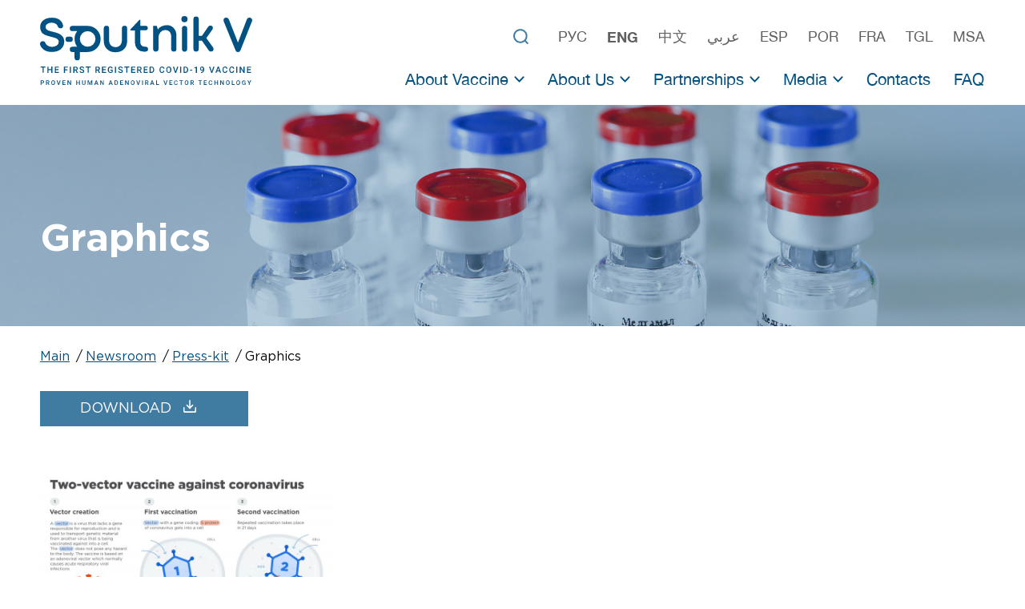

--- FILE ---
content_type: text/html; charset=UTF-8
request_url: https://sputnikvaccine.com/newsroom/press-kit/graphics/
body_size: 4150
content:

<!DOCTYPE html>
<html lang="en">

<head>
    
            <title>Graphics | Official website vaccine against COVID-19 Sputnik V.</title>
    <meta http-equiv="Content-Type" content="text/html; charset=UTF-8" />
<meta name="keywords" content="Graphics Sputnik V vaccine against COVID-19 coronavirus" />
<meta name="description" content="Graphics | Official website vaccine against coronavirus Sputnik V." />
<link href="/bitrix/cache/css/s1/sputnik/template_e84bb6b378d8ef2826a929315d436892/template_e84bb6b378d8ef2826a929315d436892_v1.css?1730527033259" type="text/css"  data-template-style="true" rel="stylesheet" />
    <meta name="viewport" content="width=device-width, initial-scale=1, viewport-fit=cover">
    <meta http-equiv="X-UA-Compatible" content="ie=edge">
    <meta name="format-detection" content="telephone=no">

                
                        
    
        <meta name="twitter:card" content="summary_large_image" />
        <meta name="twitter:title" content="Graphics">
        <meta name="twitter:image" content="https://sputnikvaccine.com/local/templates/sputnik/img/logo_inner_new2.jpg">
        <meta property="og:type" content="article" />
        <meta property="og:url" content="https://sputnikvaccine.com/newsroom/press-kit/graphics/" />
        <meta property="og:title" content="Graphics" />
        <meta property="og:image" content="https://sputnikvaccine.com/local/templates/sputnik/img/logo_inner_new2.jpg" />
        <meta property="og:image:width" content="1200"/>
        <meta property="og:image:height" content="627"/>
        
    <link rel="apple-touch-icon" sizes="180x180" href="/apple-touch-icon.png?v=1632477987">
    <link rel="icon" type="image/png" sizes="32x32" href="/favicon-32x32.png?v=1632477987">
    <link rel="icon" type="image/png" sizes="16x16" href="/favicon-16x16.png?v=1632477987">
    <link rel="manifest" href="/site.webmanifest">
    <link rel="mask-icon" href="/safari-pinned-tab.svg?v=1632477989" color="#ffffff">
    <meta name="msapplication-TileColor" content="#155e8c">
    <meta name="theme-color" content="#ffffff">
    <link href="/favicon.ico?v=1632477988" type="image/x-icon" rel="shortcut icon">
    <link rel="preload" href="/local/templates/sputnik/fonts/GothamPro-Medium.woff2" as="font" type="font/woff2" crossorigin>
    <link rel="preload" href="/local/templates/sputnik/fonts/GothamPro-Bold.woff2" as="font" type="font/woff2" crossorigin>
    <link rel="preload" href="/local/templates/sputnik/fonts/GothamPro.woff2" as="font" type="font/woff2" crossorigin>
    <link rel="preload" href="/local/templates/sputnik/fonts/HelveticaNeue.woff2" as="font" type="font/woff2" crossorigin>
    <link rel="preload" href="/local/templates/sputnik/fonts/HelveticaNeue-Medium.woff2" as="font" type="font/woff2" crossorigin>
    <link rel="preload" href="/local/templates/sputnik/fonts/HelveticaNeue-Bold.woff2" as="font" type="font/woff2" crossorigin>
    <link rel="preload" href="/local/templates/sputnik/css/site.css?v=1724765911" as="style">
    <link href="/local/templates/sputnik/css/site.css?v=1724765911" rel="stylesheet">
    <link href="/local/templates/sputnik/styles.css?v=1730527025" rel="stylesheet">

    
        
</head>

<body>
            <header class="header header_style-dark">
        <div class="container">
            <div class="row align-items-center align-items-xl-end align-items-lg-start">
                <div class="col-12 d-xl-none">
                    <noindex>
                        <div class="header__lang">
                                                    <a href="/rus/newsroom/press-kit/graphics/" class="header__lang-link">рус</a>
                                                    <a href="/newsroom/press-kit/graphics/" class="header__lang-link header__lang-link_state-actived">eng</a>
                                                    <a href="/chn/newsroom/press-kit/graphics/" class="header__lang-link">中文</a>
                                                    <a href="/ara/newsroom/press-kit/graphics/" class="header__lang-link">عربي</a>
                                                    <a href="/esp/newsroom/press-kit/graphics/" class="header__lang-link">esp</a>
                                                    <a href="/prt/newsroom/press-kit/graphics/" class="header__lang-link">por</a>
                                                    <a href="/fra/newsroom/press-kit/graphics/" class="header__lang-link">fra</a>
                                                    <a href="/fil/newsroom/press-kit/graphics/" class="header__lang-link">tgl</a>
                                                    <a href="/msa/newsroom/press-kit/graphics/" class="header__lang-link">msa</a>
                                                </div>
                    </noindex>
                </div>
                <div class="col-8 col-xl-3">
                                    <a href="/" class="header__logo"><img src="/local/templates/sputnik/img/logo_inner_new.svg" alt="Sputnik V - the first registered vaccine against COVID-19. Official website vaccine against coronavirus Sputnik V."></a>
                </div>
                <div class="col-4 d-xl-none">
                    <div class="header__options">
                        <button type="button" class="header__options-btn">
                            <svg height="25px" viewBox="0 -53 384 384" width="25px" xmlns="http://www.w3.org/2000/svg">
                                <path fill="#fff"
                                    d="m368 154.667969h-352c-8.832031 0-16-7.167969-16-16s7.167969-16 16-16h352c8.832031 0 16 7.167969 16 16s-7.167969 16-16 16zm0 0" />
                                <path fill="#fff"
                                    d="m368 32h-352c-8.832031 0-16-7.167969-16-16s7.167969-16 16-16h352c8.832031 0 16 7.167969 16 16s-7.167969 16-16 16zm0 0" />
                                <path fill="#fff"
                                    d="m368 277.332031h-352c-8.832031 0-16-7.167969-16-16s7.167969-16 16-16h352c8.832031 0 16 7.167969 16 16s-7.167969 16-16 16zm0 0" />
                            </svg>
                        </button>
                    </div>
                </div>
                <div class="d-none d-xl-block col-12 col-lg-9">
                    <div class="header__lang">
                        <form action="/search/" class="box-search">
                            <input type="text" placeholder="Search" name="q">
                            <button></button>
                        </form>
                        <div class="header__lang-wrap">
                                                                                                <a href="/rus/newsroom/press-kit/graphics/" class="header__lang-link">рус</a>
                                                                                                                                <a href="/newsroom/press-kit/graphics/" class="header__lang-link header__lang-link_state-actived">eng</a>
                                                                                                                                <a href="/chn/newsroom/press-kit/graphics/" class="header__lang-link">中文</a>
                                                                                                                                <a href="/ara/newsroom/press-kit/graphics/" class="header__lang-link">عربي</a>
                                                                                                                                <a href="/esp/newsroom/press-kit/graphics/" class="header__lang-link">esp</a>
                                                                                                                                <a href="/prt/newsroom/press-kit/graphics/" class="header__lang-link">por</a>
                                                                                                                                <a href="/fra/newsroom/press-kit/graphics/" class="header__lang-link">fra</a>
                                                                                                                                <a href="/fil/newsroom/press-kit/graphics/" class="header__lang-link">tgl</a>
                                                                                                                                <a href="/msa/newsroom/press-kit/graphics/" class="header__lang-link">msa</a>
                                                                                    </div>
                    </div>
                    <nav class="menu header__menu">
                        
<ul class="list menu__wrapper">


	
	
		<li class="menu__item dropdown icon icon-dropdown">
			<a href="#" class="menu__link dropdown__parent-link ">About Vaccine</a>
			<div class="sub-menu dropdown__menu">
				<ul class="list sub-menu__wrapper">

	
	

	
	
				<li class="sub-menu__item "><a href="/about-vaccine/" class="sub-menu__link">About Sputnik V</a></li>
		
	
	

	
	
				<li class="sub-menu__item "><a href="/about-vaccine/sputnik-light/" class="sub-menu__link">About Sputnik Light</a></li>
		
	
	

	
	
				<li class="sub-menu__item "><a href="/about-vaccine/clinical-trials/" class="sub-menu__link">Clinical Trials</a></li>
		
	
	

	
	
				<li class="sub-menu__item "><a href="/about-vaccine/results/" class="sub-menu__link">Official data</a></li>
		
	
	

	
	
				<li class="sub-menu__item "><a href="/about-vaccine/scientific-studies/" class="sub-menu__link">Scientific studies</a></li>
		
	
	

	
	
				<li class="sub-menu__item "><a href="/about-vaccine/human-adenoviral-vaccines/" class="sub-menu__link">Adenoviral vaccines</a></li>
		
	
	

	
	
				<li class="sub-menu__item "><a href="/about-vaccine/spisok-vsekh-issledovaniy-adenovirusnykh-vaktsin/" class="sub-menu__link">List of studies on adenovirus vaccines</a></li>
		
	
	

			</ul></li>	
	
		<li class="menu__item dropdown icon icon-dropdown">
			<a href="#" class="menu__link dropdown__parent-link ">About Us</a>
			<div class="sub-menu dropdown__menu">
				<ul class="list sub-menu__wrapper">

	
	

	
	
				<li class="sub-menu__item "><a href="/about-us/" class="sub-menu__link">The Gamaleya Center</a></li>
		
	
	

	
	
				<li class="sub-menu__item "><a href="/about-us/the-russian-direct-investment-fund/" class="sub-menu__link">The Russian Direct Investment Fund</a></li>
		
	
	

	
	
				<li class="sub-menu__item "><a href="/about-us/previous-vaccines/" class="sub-menu__link">Previous Vaccines</a></li>
		
	
	

			</ul></li>	
	
		<li class="menu__item dropdown icon icon-dropdown">
			<a href="#" class="menu__link dropdown__parent-link ">Partnerships</a>
			<div class="sub-menu dropdown__menu">
				<ul class="list sub-menu__wrapper">

	
	

	
	
				<li class="sub-menu__item "><a href="/partnerships/" class="sub-menu__link">Partnership for producers</a></li>
		
	
	

	
	
				<li class="sub-menu__item "><a href="/partnerships/partnership-for-scientists/" class="sub-menu__link">Partnership for scientists</a></li>
		
	
	

			</ul></li>	
	
		<li class="menu__item dropdown icon icon-dropdown">
			<a href="#" class="menu__link dropdown__parent-link ">Media</a>
			<div class="sub-menu dropdown__menu">
				<ul class="list sub-menu__wrapper">

	
	

	
	
				<li class="sub-menu__item "><a href="/newsroom/" class="sub-menu__link">Newsroom</a></li>
		
	
	

	
	
				<li class="sub-menu__item "><a href="/newsroom/pressreleases/" class="sub-menu__link">Press Releases</a></li>
		
	
	

	
	
				<li class="sub-menu__item menu__link_state-actived"><a href="/newsroom/press-kit/" class="sub-menu__link">Press-kit</a></li>
		
	
	

	
	
				<li class="sub-menu__item "><a href="/newsroom/testimonials/" class="sub-menu__link">Testimonials</a></li>
		
	
	

			</ul></li>	
	
				<li class="menu__item "><a href="/contacts/" class="menu__link">Contacts</a></li>
		
	
	

	
	
				<li class="menu__item "><a href="/faq/" class="menu__link">FAQ</a></li>
		
	
	


</ul>
                    </nav>
                </div>
            </div>
        </div>
    </header>
    <!-- End header -->

    
    <!-- {content_begin} -->

    <main class="main template newsroom-template">
    <div class="template__header newsroom-template__header" style="background-image: url('/local/templates/sputnik/img/presskit-bg.jpg?1');">
        <div class="container template__header-container">
            <div class="row">
                <div class="col-12">
                    <div class="template__header-content">
                        <h1 class="template__title">Graphics</h1>
                    </div>
                </div>
            </div>
        </div>
    </div>
    
    <section class="section breadcrumbs-section">
        <div class="container">
            <div class="row">
                <div class="col-12">
                  <ul><li><a href="/">Main</a></li><li><a href="/newsroom/">Newsroom</a></li><li><a href="/newsroom/press-kit/">Press-kit</a></li><li>Graphics</li></ul></div></div></div></section>    <section class="section content-section after-breadcrumbs">
        <div class="container">
            <div class="row">
                <div class="col-12">
                    
    <a href="/upload/press-kit-graphics.zip" class="button-download-all">Download</a>
    <p>&nbsp;</p>

    <div class="presskit-photo-list">
                    <div class="item">
                <a href="/upload/iblock/8a6/8a6b1a68b2013f2460eb6769504276c9.pdf" class="img"  download="Sputnik V. Two-vector COVID-19 vaccine.pdf"  >
                    <img src="/upload/iblock/576/576835637ad524426f18838a4f3d356c.jpg" />
                </a>
                <span>Sputnik V.<br /> Two-vector COVID-19 vaccine.<br /></span>
                <a href="/upload/iblock/8a6/8a6b1a68b2013f2460eb6769504276c9.pdf"  download="Sputnik V. Two-vector COVID-19 vaccine.pdf"  download class="download"></a>
            </div>
            </div>
                </div>
            </div>
        </div>
    </section>
</main>
    
    
    <!-- {content_end} -->

    <footer class="footer">
        <div class="container">
            <div class="row">
                <div class="col-12">
                    <div class="follow-us-footer">
                      <div class="section__title">
                      FOLLOW&nbsp;US                      </div>
                      <span>
                      to receive breaking news about Sputnik&nbsp;V                      </span>
                      
                                              <noindex>
    <div class="social">
        <a href="https://twitter.com/sputnikvaccine" target="_blank" class="social-link"><img src="/local/templates/sputnik/img/soc/Twitter-grey.svg" alt="" /></a>
                <a href="https://www.youtube.com/c/SputnikVaccine/" target="_blank" class="social-link"><img src="/local/templates/sputnik/img/soc/YouTube-grey.svg" alt="" /></a>
    </div>
</noindex>
                                        </div>
                    <noindex>
                    <div class="footer__grid">
                                Powered by:                                <a href="https://www.gamaleya.org/" target="_blank" rel="nofollow">
                                    <img class="footer__icon" src="/local/templates/sputnik/img/logo-Gamalei-eng-black.svg" alt="Powered by: Gamaleya">
                                </a>
                                                        
                                                                    <a rel="nofollow" href="https://rdif.ru/Eng_Index/" target="_blank"><img class="footer__icon" src="/local/templates/sputnik/img/rdif-eng-black.svg" alt="RDIF"></a>
                                                            
                        
                    </div>
                    </noindex>
                                        <noindex>
                    <div class="privacy-policy">
                        <p>
                            While on this Website, the User accepts and subscribes <br />to the provisions contained in the <a href="/policy/">privacy policy</a>                        </p>
                    </div>
                    </noindex>
                </div>
            </div>
        </div>
    </footer>
    <!-- End footer -->

    <!-- Begin mobile menu -->
    <div class="d-xl-none m-menu">
        <noindex>
            <header class="m-menu__header">
                <div class="container">
                    <div class="row align-items-center">
                        <div class="col-8 col-lg-3">
                            <a href="/" class="m-menu__logo">
                                                                <img class="m-menu__logo-icon" src="/local/templates/sputnik/img/s-logo.svg" alt="Sputnik V - the first registered vaccine against COVID-19. Official website vaccine against coronavirus Sputnik V.">
                                </a>
                        </div>
                        <div class="col-4 col-lg-9">
                            <div class="m-menu__header-options">
                                <button type="button" class="m-menu__header-options-btn">
                                    <svg width="20" height="20" xmlns="http://www.w3.org/2000/svg"
                                        xmlns:xlink="http://www.w3.org/1999/xlink" x="0px" y="0px"
                                        viewBox="0 0 512.001 512.001" style="enable-background:new 0 0 512.001 512.001;"
                                        xml:space="preserve">
                                        <path fill="#fff" d="M284.286,256.002L506.143,34.144c7.811-7.811,7.811-20.475,0-28.285c-7.811-7.81-20.475-7.811-28.285,0L256,227.717
                                        L34.143,5.859c-7.811-7.811-20.475-7.811-28.285,0c-7.81,7.811-7.811,20.475,0,28.285l221.857,221.857L5.858,477.859
                                        c-7.811,7.811-7.811,20.475,0,28.285c3.905,3.905,9.024,5.857,14.143,5.857c5.119,0,10.237-1.952,14.143-5.857L256,284.287
                                        l221.857,221.857c3.905,3.905,9.024,5.857,14.143,5.857s10.237-1.952,14.143-5.857c7.811-7.811,7.811-20.475,0-28.285
                                        L284.286,256.002z" />
                                    </svg>
                                </button>
                            </div>
                        </div>
                    </div>
                </div>
            </header>
            <div class="m-menu__wrapper">
                <div class="container">
                    <div class="row">
                        <div class="col-12">
                            
<ul class="list m-menu__list">


	
	
		<li class="m-menu__item ">
			<a href="/about-vaccine/" class="m-menu__link m-menu__dropdown-link">About Vaccine</a>
			<div class="m-menu__sub-list">
				<ul class="list m-menu__sub-list-container">

	
	

	
	
				<li class="m-menu__sub-list-item "><a href="/about-vaccine/" class="m-menu__sub-list-link">About Sputnik V</a></li>
		
	
	

	
	
				<li class="m-menu__sub-list-item "><a href="/about-vaccine/sputnik-light/" class="m-menu__sub-list-link">About Sputnik Light</a></li>
		
	
	

	
	
				<li class="m-menu__sub-list-item "><a href="/about-vaccine/clinical-trials/" class="m-menu__sub-list-link">Clinical Trials</a></li>
		
	
	

	
	
				<li class="m-menu__sub-list-item "><a href="/about-vaccine/results/" class="m-menu__sub-list-link">Official data</a></li>
		
	
	

	
	
				<li class="m-menu__sub-list-item "><a href="/about-vaccine/scientific-studies/" class="m-menu__sub-list-link">Scientific studies</a></li>
		
	
	

	
	
				<li class="m-menu__sub-list-item "><a href="/about-vaccine/human-adenoviral-vaccines/" class="m-menu__sub-list-link">Adenoviral vaccines</a></li>
		
	
	

	
	
				<li class="m-menu__sub-list-item "><a href="/about-vaccine/spisok-vsekh-issledovaniy-adenovirusnykh-vaktsin/" class="m-menu__sub-list-link">List of studies on adenovirus vaccines</a></li>
		
	
	

			</ul></li>	
	
		<li class="m-menu__item ">
			<a href="/about-us/" class="m-menu__link m-menu__dropdown-link">About Us</a>
			<div class="m-menu__sub-list">
				<ul class="list m-menu__sub-list-container">

	
	

	
	
				<li class="m-menu__sub-list-item "><a href="/about-us/" class="m-menu__sub-list-link">The Gamaleya Center</a></li>
		
	
	

	
	
				<li class="m-menu__sub-list-item "><a href="/about-us/the-russian-direct-investment-fund/" class="m-menu__sub-list-link">The Russian Direct Investment Fund</a></li>
		
	
	

	
	
				<li class="m-menu__sub-list-item "><a href="/about-us/previous-vaccines/" class="m-menu__sub-list-link">Previous Vaccines</a></li>
		
	
	

			</ul></li>	
	
		<li class="m-menu__item ">
			<a href="/partnerships/" class="m-menu__link m-menu__dropdown-link">Partnerships</a>
			<div class="m-menu__sub-list">
				<ul class="list m-menu__sub-list-container">

	
	

	
	
				<li class="m-menu__sub-list-item "><a href="/partnerships/" class="m-menu__sub-list-link">Partnership for producers</a></li>
		
	
	

	
	
				<li class="m-menu__sub-list-item "><a href="/partnerships/partnership-for-scientists/" class="m-menu__sub-list-link">Partnership for scientists</a></li>
		
	
	

			</ul></li>	
	
		<li class="m-menu__item ">
			<a href="/newsroom/" class="m-menu__link m-menu__dropdown-link">Media</a>
			<div class="m-menu__sub-list">
				<ul class="list m-menu__sub-list-container">

	
	

	
	
				<li class="m-menu__sub-list-item "><a href="/newsroom/" class="m-menu__sub-list-link">Newsroom</a></li>
		
	
	

	
	
				<li class="m-menu__sub-list-item "><a href="/newsroom/pressreleases/" class="m-menu__sub-list-link">Press Releases</a></li>
		
	
	

	
	
				<li class="m-menu__sub-list-item active"><a href="/newsroom/press-kit/" class="m-menu__sub-list-link">Press-kit</a></li>
		
	
	

	
	
				<li class="m-menu__sub-list-item "><a href="/newsroom/testimonials/" class="m-menu__sub-list-link">Testimonials</a></li>
		
	
	

			</ul></li>	
	
				<li class="m-menu__item "><a href="/contacts/" class="m-menu__link">Contacts</a></li>
		
	
	

	
	
				<li class="m-menu__item "><a href="/faq/" class="m-menu__link">FAQ</a></li>
		
	
	


</ul>
                            <form action="/search/" class="box-search_m">
                                <div class="box-search_m-input">
                                    <input type="text" placeholder="Search" name="q">
                                    <span></span>
                                </div>
                                <button></button>
                            </form>
                        </div>
                    </div>
                </div>
            </div>
        </noindex>
    </div>

    <div style="display: none;">
    <noindex>
      <div class="js-message">
                    <p style="text-align: center;">Message has been successfully sent!</p>
              </div>
      <div class="js-subscribe"><div class="container">
            <div class="row justify-content-center">
                <div class="col-12 col-xs-12"><div class="section__title form-section__title_s">
                    Thank you!<br>You have been subscribed
                </div> </div> </div> </div>
      </div>
      </noindex>
    </div>

    <script src="/local/templates/sputnik/js/site.js?v=1643358226"></script>

        <!-- Yandex.Metrika counter -->
    <script type="text/javascript" >
       (function(m,e,t,r,i,k,a){m[i]=m[i]||function(){(m[i].a=m[i].a||[]).push(arguments)};
       m[i].l=1*new Date();k=e.createElement(t),a=e.getElementsByTagName(t)[0],k.async=1,k.src=r,a.parentNode.insertBefore(k,a)})
       (window, document, "script", "https://mc.yandex.ru/metrika/tag.js", "ym");

       ym(66378337, "init", {
            clickmap:true,
            trackLinks:true,
            accurateTrackBounce:true,
            webvisor:true
       });
    </script>
    <noscript><div><img src="https://mc.yandex.ru/watch/66378337" style="position:absolute; left:-9999px;" alt="" /></div></noscript>
    <!-- /Yandex.Metrika counter -->
            <script>
        $("a[href^='https://www.thelancet.com/journals/lancet/article/PIIS0140-6736(21)00234-8/fulltext']").prop('rel', 'nofollow');
    </script>
</body>
</html>


--- FILE ---
content_type: text/css
request_url: https://sputnikvaccine.com/local/templates/sputnik/css/site.css?v=1724765911
body_size: 36007
content:
body.compensate-for-scrollbar{overflow:hidden}.fancybox-active{height:auto}.fancybox-is-hidden{left:-9999px;margin:0;position:absolute!important;top:-9999px;visibility:hidden}.fancybox-container{-webkit-backface-visibility:hidden;height:100%;left:0;outline:0;position:fixed;-webkit-tap-highlight-color:transparent;top:0;-ms-touch-action:manipulation;touch-action:manipulation;transform:translateZ(0);width:100%;z-index:99992}.fancybox-container *{box-sizing:border-box}.fancybox-bg,.fancybox-inner,.fancybox-outer,.fancybox-stage{bottom:0;left:0;position:absolute;right:0;top:0}.fancybox-outer{-webkit-overflow-scrolling:touch;overflow-y:auto}.fancybox-bg{background:#1e1e1e;opacity:0;transition-duration:inherit;transition-property:opacity;transition-timing-function:cubic-bezier(.47,0,.74,.71)}.fancybox-is-open .fancybox-bg{opacity:.9;transition-timing-function:cubic-bezier(.22,.61,.36,1)}.fancybox-caption,.fancybox-infobar,.fancybox-navigation .fancybox-button,.fancybox-toolbar{direction:ltr;opacity:0;position:absolute;transition:opacity .25s ease,visibility 0s ease .25s;visibility:hidden;z-index:99997}.fancybox-show-caption .fancybox-caption,.fancybox-show-infobar .fancybox-infobar,.fancybox-show-nav .fancybox-navigation .fancybox-button,.fancybox-show-toolbar .fancybox-toolbar{opacity:1;transition:opacity .25s ease 0s,visibility 0s ease 0s;visibility:visible}.fancybox-infobar{color:#ccc;font-size:13px;-webkit-font-smoothing:subpixel-antialiased;height:44px;left:0;line-height:44px;min-width:44px;mix-blend-mode:difference;padding:0 10px;pointer-events:none;top:0;-webkit-touch-callout:none;-webkit-user-select:none;-moz-user-select:none;-ms-user-select:none;user-select:none}.fancybox-toolbar{right:0;top:0}.fancybox-stage{direction:ltr;overflow:visible;transform:translateZ(0);z-index:99994}.fancybox-is-open .fancybox-stage{overflow:hidden}.fancybox-slide{-webkit-backface-visibility:hidden;display:none;height:100%;left:0;outline:0;overflow:auto;-webkit-overflow-scrolling:touch;padding:44px;position:absolute;text-align:center;top:0;transition-property:transform,opacity;white-space:normal;width:100%;z-index:99994}.fancybox-slide:before{content:"";display:inline-block;font-size:0;height:100%;vertical-align:middle;width:0}.fancybox-is-sliding .fancybox-slide,.fancybox-slide--current,.fancybox-slide--next,.fancybox-slide--previous{display:block}.fancybox-slide--image{overflow:hidden;padding:44px 0}.fancybox-slide--image:before{display:none}.fancybox-slide--html{padding:6px}.fancybox-content{background:#fff;display:inline-block;margin:0;max-width:100%;overflow:auto;-webkit-overflow-scrolling:touch;padding:44px;position:relative;text-align:left;vertical-align:middle}.fancybox-slide--image .fancybox-content{animation-timing-function:cubic-bezier(.5,0,.14,1);-webkit-backface-visibility:hidden;background:0 0;background-repeat:no-repeat;background-size:100% 100%;left:0;max-width:none;overflow:visible;padding:0;position:absolute;top:0;transform-origin:top left;transition-property:transform,opacity;-webkit-user-select:none;-moz-user-select:none;-ms-user-select:none;user-select:none;z-index:99995}.fancybox-can-zoomOut .fancybox-content{cursor:zoom-out}.fancybox-can-zoomIn .fancybox-content{cursor:zoom-in}.fancybox-can-pan .fancybox-content,.fancybox-can-swipe .fancybox-content{cursor:-webkit-grab;cursor:grab}.fancybox-is-grabbing .fancybox-content{cursor:-webkit-grabbing;cursor:grabbing}.fancybox-container [data-selectable=true]{cursor:text}.fancybox-image,.fancybox-spaceball{background:0 0;border:0;height:100%;left:0;margin:0;max-height:none;max-width:none;padding:0;position:absolute;top:0;-webkit-user-select:none;-moz-user-select:none;-ms-user-select:none;user-select:none;width:100%}.fancybox-spaceball{z-index:1}.fancybox-slide--iframe .fancybox-content,.fancybox-slide--map .fancybox-content,.fancybox-slide--pdf .fancybox-content,.fancybox-slide--video .fancybox-content{height:100%;overflow:visible;padding:0;width:100%}.fancybox-slide--video .fancybox-content{background:#000}.fancybox-slide--map .fancybox-content{background:#e5e3df}.fancybox-slide--iframe .fancybox-content{background:#fff}.fancybox-iframe,.fancybox-video{background:0 0;border:0;display:block;height:100%;margin:0;overflow:hidden;padding:0;width:100%}.fancybox-iframe{left:0;position:absolute;top:0}.fancybox-error{background:#fff;cursor:default;max-width:400px;padding:40px;width:100%}.fancybox-error p{color:#444;font-size:16px;line-height:20px;margin:0;padding:0}.fancybox-button{background:rgba(30,30,30,.6);border:0;border-radius:0;box-shadow:none;cursor:pointer;display:inline-block;height:44px;margin:0;padding:10px;position:relative;transition:color .2s;vertical-align:top;visibility:inherit;width:44px}.fancybox-button,.fancybox-button:link,.fancybox-button:visited{color:#ccc}.fancybox-button:hover{color:#fff}.fancybox-button:focus{outline:0}.fancybox-button.fancybox-focus{outline:1px dotted}.fancybox-button[disabled],.fancybox-button[disabled]:hover{color:#888;cursor:default;outline:0}.fancybox-button div{height:100%}.fancybox-button svg{display:block;height:100%;overflow:visible;position:relative;width:100%}.fancybox-button svg path{fill:currentColor;stroke-width:0}.fancybox-button--fsenter svg:nth-child(2),.fancybox-button--fsexit svg:first-child,.fancybox-button--pause svg:first-child,.fancybox-button--play svg:nth-child(2){display:none}.fancybox-progress{background:#ff5268;height:2px;left:0;position:absolute;right:0;top:0;transform:scaleX(0);transform-origin:0;transition-property:transform;transition-timing-function:linear;z-index:99998}.fancybox-close-small{background:0 0;border:0;border-radius:0;color:#ccc;cursor:pointer;opacity:.8;padding:8px;position:absolute;right:-12px;top:-44px;z-index:401}.fancybox-close-small:hover{color:#fff;opacity:1}.fancybox-slide--html .fancybox-close-small{color:currentColor;padding:10px;right:0;top:0}.fancybox-slide--image.fancybox-is-scaling .fancybox-content{overflow:hidden}.fancybox-is-scaling .fancybox-close-small,.fancybox-is-zoomable.fancybox-can-pan .fancybox-close-small{display:none}.fancybox-navigation .fancybox-button{background-clip:content-box;height:100px;opacity:0;position:absolute;top:calc(50% - 50px);width:70px}.fancybox-navigation .fancybox-button div{padding:7px}.fancybox-navigation .fancybox-button--arrow_left{left:0;left:env(safe-area-inset-left);padding:31px 26px 31px 6px}.fancybox-navigation .fancybox-button--arrow_right{padding:31px 6px 31px 26px;right:0;right:env(safe-area-inset-right)}.fancybox-caption{background:linear-gradient(0deg,rgba(0,0,0,.85) 0,rgba(0,0,0,.3) 50%,rgba(0,0,0,.15) 65%,rgba(0,0,0,.075) 75.5%,rgba(0,0,0,.037) 82.85%,rgba(0,0,0,.019) 88%,transparent);bottom:0;color:#eee;font-size:14px;font-weight:400;left:0;line-height:1.5;padding:75px 44px 25px;pointer-events:none;right:0;text-align:center;z-index:99996}@supports (padding:max(0px)){.fancybox-caption{padding:75px max(44px,env(safe-area-inset-right)) max(25px,env(safe-area-inset-bottom)) max(44px,env(safe-area-inset-left))}}.fancybox-caption--separate{margin-top:-50px}.fancybox-caption__body{max-height:50vh;overflow:auto;pointer-events:all}.fancybox-caption a,.fancybox-caption a:link,.fancybox-caption a:visited{color:#ccc;text-decoration:none}.fancybox-caption a:hover{color:#fff;text-decoration:underline}.fancybox-loading{animation:a 1s linear infinite;background:0 0;border:4px solid #888;border-bottom-color:#fff;border-radius:50%;height:50px;left:50%;margin:-25px 0 0 -25px;opacity:.7;padding:0;position:absolute;top:50%;width:50px;z-index:99999}@keyframes a{to{transform:rotate(1turn)}}.fancybox-animated{transition-timing-function:cubic-bezier(0,0,.25,1)}.fancybox-fx-slide.fancybox-slide--previous{opacity:0;transform:translate3d(-100%,0,0)}.fancybox-fx-slide.fancybox-slide--next{opacity:0;transform:translate3d(100%,0,0)}.fancybox-fx-slide.fancybox-slide--current{opacity:1;transform:translateZ(0)}.fancybox-fx-fade.fancybox-slide--next,.fancybox-fx-fade.fancybox-slide--previous{opacity:0;transition-timing-function:cubic-bezier(.19,1,.22,1)}.fancybox-fx-fade.fancybox-slide--current{opacity:1}.fancybox-fx-zoom-in-out.fancybox-slide--previous{opacity:0;transform:scale3d(1.5,1.5,1.5)}.fancybox-fx-zoom-in-out.fancybox-slide--next{opacity:0;transform:scale3d(.5,.5,.5)}.fancybox-fx-zoom-in-out.fancybox-slide--current{opacity:1;transform:scaleX(1)}.fancybox-fx-rotate.fancybox-slide--previous{opacity:0;transform:rotate(-1turn)}.fancybox-fx-rotate.fancybox-slide--next{opacity:0;transform:rotate(1turn)}.fancybox-fx-rotate.fancybox-slide--current{opacity:1;transform:rotate(0)}.fancybox-fx-circular.fancybox-slide--previous{opacity:0;transform:scale3d(0,0,0) translate3d(-100%,0,0)}.fancybox-fx-circular.fancybox-slide--next{opacity:0;transform:scale3d(0,0,0) translate3d(100%,0,0)}.fancybox-fx-circular.fancybox-slide--current{opacity:1;transform:scaleX(1) translateZ(0)}.fancybox-fx-tube.fancybox-slide--previous{transform:translate3d(-100%,0,0) scale(.1) skew(-10deg)}.fancybox-fx-tube.fancybox-slide--next{transform:translate3d(100%,0,0) scale(.1) skew(10deg)}.fancybox-fx-tube.fancybox-slide--current{transform:translateZ(0) scale(1)}.fancybox-share{background:#f4f4f4;border-radius:3px;max-width:90%;padding:30px;text-align:center}.fancybox-share h1{color:#222;font-size:35px;font-weight:700;margin:0 0 20px}.fancybox-share p{margin:0;padding:0}.fancybox-share__button{border:0;border-radius:3px;display:inline-block;font-size:14px;font-weight:700;line-height:40px;margin:0 5px 10px;min-width:130px;padding:0 15px;text-decoration:none;transition:all .2s;-webkit-user-select:none;-moz-user-select:none;-ms-user-select:none;user-select:none;white-space:nowrap}.fancybox-share__button:link,.fancybox-share__button:visited{color:#fff}.fancybox-share__button:hover{text-decoration:none}.fancybox-share__button--fb{background:#3b5998}.fancybox-share__button--fb:hover{background:#344e86}.fancybox-share__button--pt{background:#bd081d}.fancybox-share__button--pt:hover{background:#aa0719}.fancybox-share__button--tw{background:#1da1f2}.fancybox-share__button--tw:hover{background:#0d95e8}.fancybox-share__button svg{height:25px;margin-right:7px;position:relative;top:-1px;vertical-align:middle;width:25px}.fancybox-share__button svg path{fill:#fff}.fancybox-share__input{background:0 0;border:0;border-bottom:1px solid #d7d7d7;border-radius:0;color:#5d5b5b;font-size:14px;margin:10px 0 0;outline:0;padding:10px 15px;width:100%}.fancybox-thumbs{background:#ddd;bottom:0;display:none;margin:0;-webkit-overflow-scrolling:touch;-ms-overflow-style:-ms-autohiding-scrollbar;padding:2px 2px 4px;position:absolute;right:0;-webkit-tap-highlight-color:transparent;top:0;width:212px;z-index:99995}.fancybox-thumbs-x{overflow-x:auto;overflow-y:hidden}.fancybox-show-thumbs .fancybox-thumbs{display:block}.fancybox-show-thumbs .fancybox-inner{right:212px}.fancybox-thumbs__list{font-size:0;height:100%;list-style:none;margin:0;overflow-x:hidden;overflow-y:auto;padding:0;position:absolute;position:relative;white-space:nowrap;width:100%}.fancybox-thumbs-x .fancybox-thumbs__list{overflow:hidden}.fancybox-thumbs-y .fancybox-thumbs__list::-webkit-scrollbar{width:7px}.fancybox-thumbs-y .fancybox-thumbs__list::-webkit-scrollbar-track{background:#fff;border-radius:10px;box-shadow:inset 0 0 6px rgba(0,0,0,.3)}.fancybox-thumbs-y .fancybox-thumbs__list::-webkit-scrollbar-thumb{background:#2a2a2a;border-radius:10px}.fancybox-thumbs__list a{-webkit-backface-visibility:hidden;backface-visibility:hidden;background-color:rgba(0,0,0,.1);background-position:50%;background-repeat:no-repeat;background-size:cover;cursor:pointer;float:left;height:75px;margin:2px;max-height:calc(100% - 8px);max-width:calc(50% - 4px);outline:0;overflow:hidden;padding:0;position:relative;-webkit-tap-highlight-color:transparent;width:100px}.fancybox-thumbs__list a:before{border:6px solid #ff5268;bottom:0;content:"";left:0;opacity:0;position:absolute;right:0;top:0;transition:all .2s cubic-bezier(.25,.46,.45,.94);z-index:99991}.fancybox-thumbs__list a:focus:before{opacity:.5}.fancybox-thumbs__list a.fancybox-thumbs-active:before{opacity:1}@font-face{font-family:swiper-icons;src:url('data:application/font-woff;charset=utf-8;base64, [base64]//wADZ2x5ZgAAAywAAADMAAAD2MHtryVoZWFkAAABbAAAADAAAAA2E2+eoWhoZWEAAAGcAAAAHwAAACQC9gDzaG10eAAAAigAAAAZAAAArgJkABFsb2NhAAAC0AAAAFoAAABaFQAUGG1heHAAAAG8AAAAHwAAACAAcABAbmFtZQAAA/gAAAE5AAACXvFdBwlwb3N0AAAFNAAAAGIAAACE5s74hXjaY2BkYGAAYpf5Hu/j+W2+MnAzMYDAzaX6QjD6/4//Bxj5GA8AuRwMYGkAPywL13jaY2BkYGA88P8Agx4j+/8fQDYfA1AEBWgDAIB2BOoAeNpjYGRgYNBh4GdgYgABEMnIABJzYNADCQAACWgAsQB42mNgYfzCOIGBlYGB0YcxjYGBwR1Kf2WQZGhhYGBiYGVmgAFGBiQQkOaawtDAoMBQxXjg/wEGPcYDDA4wNUA2CCgwsAAAO4EL6gAAeNpj2M0gyAACqxgGNWBkZ2D4/wMA+xkDdgAAAHjaY2BgYGaAYBkGRgYQiAHyGMF8FgYHIM3DwMHABGQrMOgyWDLEM1T9/w8UBfEMgLzE////P/5//f/V/xv+r4eaAAeMbAxwIUYmIMHEgKYAYjUcsDAwsLKxc3BycfPw8jEQA/[base64]/uznmfPFBNODM2K7MTQ45YEAZqGP81AmGGcF3iPqOop0r1SPTaTbVkfUe4HXj97wYE+yNwWYxwWu4v1ugWHgo3S1XdZEVqWM7ET0cfnLGxWfkgR42o2PvWrDMBSFj/IHLaF0zKjRgdiVMwScNRAoWUoH78Y2icB/yIY09An6AH2Bdu/UB+yxopYshQiEvnvu0dURgDt8QeC8PDw7Fpji3fEA4z/PEJ6YOB5hKh4dj3EvXhxPqH/SKUY3rJ7srZ4FZnh1PMAtPhwP6fl2PMJMPDgeQ4rY8YT6Gzao0eAEA409DuggmTnFnOcSCiEiLMgxCiTI6Cq5DZUd3Qmp10vO0LaLTd2cjN4fOumlc7lUYbSQcZFkutRG7g6JKZKy0RmdLY680CDnEJ+UMkpFFe1RN7nxdVpXrC4aTtnaurOnYercZg2YVmLN/d/gczfEimrE/fs/bOuq29Zmn8tloORaXgZgGa78yO9/cnXm2BpaGvq25Dv9S4E9+5SIc9PqupJKhYFSSl47+Qcr1mYNAAAAeNptw0cKwkAAAMDZJA8Q7OUJvkLsPfZ6zFVERPy8qHh2YER+3i/BP83vIBLLySsoKimrqKqpa2hp6+jq6RsYGhmbmJqZSy0sraxtbO3sHRydnEMU4uR6yx7JJXveP7WrDycAAAAAAAH//wACeNpjYGRgYOABYhkgZgJCZgZNBkYGLQZtIJsFLMYAAAw3ALgAeNolizEKgDAQBCchRbC2sFER0YD6qVQiBCv/H9ezGI6Z5XBAw8CBK/m5iQQVauVbXLnOrMZv2oLdKFa8Pjuru2hJzGabmOSLzNMzvutpB3N42mNgZGBg4GKQYzBhYMxJLMlj4GBgAYow/P/PAJJhLM6sSoWKfWCAAwDAjgbRAAB42mNgYGBkAIIbCZo5IPrmUn0hGA0AO8EFTQAA') format('woff');font-weight:400;font-style:normal}:root{--swiper-theme-color:#007aff}.swiper-container{margin-left:auto;margin-right:auto;position:relative;overflow:hidden;list-style:none;padding:0;z-index:1}.swiper-container-vertical>.swiper-wrapper{-ms-flex-direction:column;flex-direction:column}.swiper-wrapper{position:relative;width:100%;height:100%;z-index:1;display:-ms-flexbox;display:flex;transition-property:transform;box-sizing:content-box}.swiper-container-android .swiper-slide,.swiper-wrapper{transform:translate3d(0,0,0)}.swiper-container-multirow>.swiper-wrapper{-ms-flex-wrap:wrap;flex-wrap:wrap}.swiper-container-multirow-column>.swiper-wrapper{-ms-flex-wrap:wrap;flex-wrap:wrap;-ms-flex-direction:column;flex-direction:column}.swiper-container-free-mode>.swiper-wrapper{transition-timing-function:ease-out;margin:0 auto}.swiper-slide{-ms-flex-negative:0;flex-shrink:0;width:100%;height:100%;position:relative;transition-property:transform}.swiper-slide-invisible-blank{visibility:hidden}.swiper-container-autoheight,.swiper-container-autoheight .swiper-slide{height:auto}.swiper-container-autoheight .swiper-wrapper{-ms-flex-align:start;align-items:flex-start;transition-property:transform,height}.swiper-container-3d{perspective:1200px}.swiper-container-3d .swiper-cube-shadow,.swiper-container-3d .swiper-slide,.swiper-container-3d .swiper-slide-shadow-bottom,.swiper-container-3d .swiper-slide-shadow-left,.swiper-container-3d .swiper-slide-shadow-right,.swiper-container-3d .swiper-slide-shadow-top,.swiper-container-3d .swiper-wrapper{transform-style:preserve-3d}.swiper-container-3d .swiper-slide-shadow-bottom,.swiper-container-3d .swiper-slide-shadow-left,.swiper-container-3d .swiper-slide-shadow-right,.swiper-container-3d .swiper-slide-shadow-top{position:absolute;left:0;top:0;width:100%;height:100%;pointer-events:none;z-index:10}.swiper-container-3d .swiper-slide-shadow-left{background-image:linear-gradient(to left,rgba(0,0,0,.5),rgba(0,0,0,0))}.swiper-container-3d .swiper-slide-shadow-right{background-image:linear-gradient(to right,rgba(0,0,0,.5),rgba(0,0,0,0))}.swiper-container-3d .swiper-slide-shadow-top{background-image:linear-gradient(to top,rgba(0,0,0,.5),rgba(0,0,0,0))}.swiper-container-3d .swiper-slide-shadow-bottom{background-image:linear-gradient(to bottom,rgba(0,0,0,.5),rgba(0,0,0,0))}.swiper-container-css-mode>.swiper-wrapper{overflow:auto;scrollbar-width:none;-ms-overflow-style:none}.swiper-container-css-mode>.swiper-wrapper::-webkit-scrollbar{display:none}.swiper-container-css-mode>.swiper-wrapper>.swiper-slide{scroll-snap-align:start start}.swiper-container-horizontal.swiper-container-css-mode>.swiper-wrapper{-webkit-scroll-snap-type:x mandatory;-ms-scroll-snap-type:x mandatory;scroll-snap-type:x mandatory}.swiper-container-vertical.swiper-container-css-mode>.swiper-wrapper{-webkit-scroll-snap-type:y mandatory;-ms-scroll-snap-type:y mandatory;scroll-snap-type:y mandatory}:root{--swiper-navigation-size:44px}.swiper-button-next,.swiper-button-prev{position:absolute;top:50%;width:calc(var(--swiper-navigation-size)/ 44 * 27);height:var(--swiper-navigation-size);margin-top:calc(-1 * var(--swiper-navigation-size)/ 2);z-index:10;cursor:pointer;display:-ms-flexbox;display:flex;-ms-flex-align:center;align-items:center;-ms-flex-pack:center;justify-content:center;color:var(--swiper-navigation-color,var(--swiper-theme-color))}.swiper-button-next.swiper-button-disabled,.swiper-button-prev.swiper-button-disabled{opacity:.35;cursor:auto;pointer-events:none}.swiper-button-next:after,.swiper-button-prev:after{font-family:swiper-icons;font-size:var(--swiper-navigation-size);text-transform:none!important;letter-spacing:0;text-transform:none;font-variant:initial;line-height:1}.swiper-button-prev,.swiper-container-rtl .swiper-button-next{left:10px;right:auto}.swiper-button-prev:after,.swiper-container-rtl .swiper-button-next:after{content:'prev'}.swiper-button-next,.swiper-container-rtl .swiper-button-prev{right:10px;left:auto}.swiper-button-next:after,.swiper-container-rtl .swiper-button-prev:after{content:'next'}.swiper-button-next.swiper-button-white,.swiper-button-prev.swiper-button-white{--swiper-navigation-color:#ffffff}.swiper-button-next.swiper-button-black,.swiper-button-prev.swiper-button-black{--swiper-navigation-color:#000000}.swiper-button-lock{display:none}.swiper-pagination{position:absolute;text-align:center;transition:.3s opacity;transform:translate3d(0,0,0);z-index:10}.swiper-pagination.swiper-pagination-hidden{opacity:0}.swiper-container-horizontal>.swiper-pagination-bullets,.swiper-pagination-custom,.swiper-pagination-fraction{bottom:10px;left:0;width:100%}.swiper-pagination-bullets-dynamic{overflow:hidden;font-size:0}.swiper-pagination-bullets-dynamic .swiper-pagination-bullet{transform:scale(.33);position:relative}.swiper-pagination-bullets-dynamic .swiper-pagination-bullet-active{transform:scale(1)}.swiper-pagination-bullets-dynamic .swiper-pagination-bullet-active-main{transform:scale(1)}.swiper-pagination-bullets-dynamic .swiper-pagination-bullet-active-prev{transform:scale(.66)}.swiper-pagination-bullets-dynamic .swiper-pagination-bullet-active-prev-prev{transform:scale(.33)}.swiper-pagination-bullets-dynamic .swiper-pagination-bullet-active-next{transform:scale(.66)}.swiper-pagination-bullets-dynamic .swiper-pagination-bullet-active-next-next{transform:scale(.33)}.swiper-pagination-bullet{width:8px;height:8px;display:inline-block;border-radius:100%;background:#000;opacity:.2}button.swiper-pagination-bullet{border:none;margin:0;padding:0;box-shadow:none;-webkit-appearance:none;-moz-appearance:none;appearance:none}.swiper-pagination-clickable .swiper-pagination-bullet{cursor:pointer}.swiper-pagination-bullet-active{opacity:1;background:var(--swiper-pagination-color,var(--swiper-theme-color))}.swiper-container-vertical>.swiper-pagination-bullets{right:10px;top:50%;transform:translate3d(0,-50%,0)}.swiper-container-vertical>.swiper-pagination-bullets .swiper-pagination-bullet{margin:6px 0;display:block}.swiper-container-vertical>.swiper-pagination-bullets.swiper-pagination-bullets-dynamic{top:50%;transform:translateY(-50%);width:8px}.swiper-container-vertical>.swiper-pagination-bullets.swiper-pagination-bullets-dynamic .swiper-pagination-bullet{display:inline-block;transition:.2s transform,.2s top}.swiper-container-horizontal>.swiper-pagination-bullets .swiper-pagination-bullet{margin:0 4px}.swiper-container-horizontal>.swiper-pagination-bullets.swiper-pagination-bullets-dynamic{left:50%;transform:translateX(-50%);white-space:nowrap}.swiper-container-horizontal>.swiper-pagination-bullets.swiper-pagination-bullets-dynamic .swiper-pagination-bullet{transition:.2s transform,.2s left}.swiper-container-horizontal.swiper-container-rtl>.swiper-pagination-bullets-dynamic .swiper-pagination-bullet{transition:.2s transform,.2s right}.swiper-pagination-progressbar{background:rgba(0,0,0,.25);position:absolute}.swiper-pagination-progressbar .swiper-pagination-progressbar-fill{background:var(--swiper-pagination-color,var(--swiper-theme-color));position:absolute;left:0;top:0;width:100%;height:100%;transform:scale(0);transform-origin:left top}.swiper-container-rtl .swiper-pagination-progressbar .swiper-pagination-progressbar-fill{transform-origin:right top}.swiper-container-horizontal>.swiper-pagination-progressbar,.swiper-container-vertical>.swiper-pagination-progressbar.swiper-pagination-progressbar-opposite{width:100%;height:4px;left:0;top:0}.swiper-container-horizontal>.swiper-pagination-progressbar.swiper-pagination-progressbar-opposite,.swiper-container-vertical>.swiper-pagination-progressbar{width:4px;height:100%;left:0;top:0}.swiper-pagination-white{--swiper-pagination-color:#ffffff}.swiper-pagination-black{--swiper-pagination-color:#000000}.swiper-pagination-lock{display:none}.swiper-scrollbar{border-radius:10px;position:relative;-ms-touch-action:none;background:rgba(0,0,0,.1)}.swiper-container-horizontal>.swiper-scrollbar{position:absolute;left:1%;bottom:3px;z-index:50;height:5px;width:98%}.swiper-container-vertical>.swiper-scrollbar{position:absolute;right:3px;top:1%;z-index:50;width:5px;height:98%}.swiper-scrollbar-drag{height:100%;width:100%;position:relative;background:rgba(0,0,0,.5);border-radius:10px;left:0;top:0}.swiper-scrollbar-cursor-drag{cursor:move}.swiper-scrollbar-lock{display:none}.swiper-zoom-container{width:100%;height:100%;display:-ms-flexbox;display:flex;-ms-flex-pack:center;justify-content:center;-ms-flex-align:center;align-items:center;text-align:center}.swiper-zoom-container>canvas,.swiper-zoom-container>img,.swiper-zoom-container>svg{max-width:100%;max-height:100%;object-fit:contain}.swiper-slide-zoomed{cursor:move}.swiper-lazy-preloader{width:42px;height:42px;position:absolute;left:50%;top:50%;margin-left:-21px;margin-top:-21px;z-index:10;transform-origin:50%;animation:swiper-preloader-spin 1s infinite linear;box-sizing:border-box;border:4px solid var(--swiper-preloader-color,var(--swiper-theme-color));border-radius:50%;border-top-color:transparent}.swiper-lazy-preloader-white{--swiper-preloader-color:#fff}.swiper-lazy-preloader-black{--swiper-preloader-color:#000}@keyframes swiper-preloader-spin{100%{transform:rotate(360deg)}}.swiper-container .swiper-notification{position:absolute;left:0;top:0;pointer-events:none;opacity:0;z-index:-1000}.swiper-container-fade.swiper-container-free-mode .swiper-slide{transition-timing-function:ease-out}.swiper-container-fade .swiper-slide{pointer-events:none;transition-property:opacity}.swiper-container-fade .swiper-slide .swiper-slide{pointer-events:none}.swiper-container-fade .swiper-slide-active,.swiper-container-fade .swiper-slide-active .swiper-slide-active{pointer-events:auto}.swiper-container-cube{overflow:visible}.swiper-container-cube .swiper-slide{pointer-events:none;-webkit-backface-visibility:hidden;backface-visibility:hidden;z-index:1;visibility:hidden;transform-origin:0 0;width:100%;height:100%}.swiper-container-cube .swiper-slide .swiper-slide{pointer-events:none}.swiper-container-cube.swiper-container-rtl .swiper-slide{transform-origin:100% 0}.swiper-container-cube .swiper-slide-active,.swiper-container-cube .swiper-slide-active .swiper-slide-active{pointer-events:auto}.swiper-container-cube .swiper-slide-active,.swiper-container-cube .swiper-slide-next,.swiper-container-cube .swiper-slide-next+.swiper-slide,.swiper-container-cube .swiper-slide-prev{pointer-events:auto;visibility:visible}.swiper-container-cube .swiper-slide-shadow-bottom,.swiper-container-cube .swiper-slide-shadow-left,.swiper-container-cube .swiper-slide-shadow-right,.swiper-container-cube .swiper-slide-shadow-top{z-index:0;-webkit-backface-visibility:hidden;backface-visibility:hidden}.swiper-container-cube .swiper-cube-shadow{position:absolute;left:0;bottom:0;width:100%;height:100%;background:#000;opacity:.6;filter:blur(50px);z-index:0}.swiper-container-flip{overflow:visible}.swiper-container-flip .swiper-slide{pointer-events:none;-webkit-backface-visibility:hidden;backface-visibility:hidden;z-index:1}.swiper-container-flip .swiper-slide .swiper-slide{pointer-events:none}.swiper-container-flip .swiper-slide-active,.swiper-container-flip .swiper-slide-active .swiper-slide-active{pointer-events:auto}.swiper-container-flip .swiper-slide-shadow-bottom,.swiper-container-flip .swiper-slide-shadow-left,.swiper-container-flip .swiper-slide-shadow-right,.swiper-container-flip .swiper-slide-shadow-top{z-index:0;-webkit-backface-visibility:hidden;backface-visibility:hidden}#cboxOverlay,#cboxWrapper,#colorbox{position:absolute;top:0;left:0;z-index:9999;overflow:visible;-webkit-transform:translate3d(0,0,0)}#cboxWrapper{max-width:none}#cboxOverlay{position:fixed;width:100%;height:100%}#cboxBottomLeft,#cboxMiddleLeft{clear:left}#cboxContent{position:relative}#cboxLoadedContent{overflow:auto;-webkit-overflow-scrolling:touch}#cboxTitle{margin:0}#cboxLoadingGraphic,#cboxLoadingOverlay{position:absolute;top:0;left:0;width:100%;height:100%}#cboxClose,#cboxNext,#cboxPrevious,#cboxSlideshow{cursor:pointer}.cboxPhoto{float:left;margin:auto;border:0;display:block;max-width:none;-ms-interpolation-mode:bicubic}.cboxIframe{width:100%;height:100%;display:block;border:0;padding:0;margin:0}#cboxContent,#cboxLoadedContent,#colorbox{box-sizing:content-box;-moz-box-sizing:content-box;-webkit-box-sizing:content-box}#cboxOverlay{background:#000;opacity:.9}#colorbox{outline:0}#cboxContent{margin-top:32px;overflow:visible;background:#000}.cboxIframe{background:#fff}#cboxError{padding:50px;border:1px solid #ccc}#cboxLoadedContent{background:#000;padding:1px}#cboxLoadingGraphic{background:url(/local/templates/sputnik/img/colorbox/loading.gif) no-repeat center center}#cboxLoadingOverlay{background:#000}#cboxTitle{position:absolute;top:-22px;left:0;color:#000}#cboxCurrent{position:absolute;top:-22px;right:205px;text-indent:-9999px}#cboxClose,#cboxNext,#cboxPrevious,#cboxSlideshow{border:0;padding:0;margin:0;overflow:visible;text-indent:-9999px;width:20px;height:20px;position:absolute;top:-20px}#cboxClose:active,#cboxNext:active,#cboxPrevious:active,#cboxSlideshow:active{outline:0}#cboxPrevious{left:-20%;top:48%;background-size:100%;transform:rotate(225deg);border:2px solid #fff;border-width:2px 2px 0 0;width:40px;height:40px}#cboxNext{right:-20%;top:48%;background-size:100%;transform:rotate(225deg);border:2px solid #fff;border-width:0 0 2px 2px;width:40px;height:40px}#cboxClose{border-radius:20px;right:0;z-index:1;margin:0 auto;cursor:pointer;text-indent:0}#cboxClose:before{content:'+';color:#fff;position:absolute;z-index:2;transform:rotate(45deg);font-size:50px;line-height:1;top:-16px;left:-8px;transition:all .3s cubic-bezier(.77,0,.2,.85)}#cboxClose:after{content:'';position:absolute;top:0;left:0;width:100%;height:100%;border-radius:100%;background:#fff;z-index:1;transition:all .3s cubic-bezier(.77,0,.2,.85);transform:scale(.01)}.cboxSlideshow_off #cboxPrevious,.cboxSlideshow_on #cboxPrevious{right:66px}.cboxSlideshow_on #cboxSlideshow{background-position:-75px -25px;right:44px}.cboxSlideshow_on #cboxSlideshow:hover{background-position:-100px -25px}.cboxSlideshow_off #cboxSlideshow{background-position:-100px 0;right:44px}.cboxSlideshow_off #cboxSlideshow:hover{background-position:-75px -25px}/*!
 * Bootstrap Grid v4.0.0-beta.2 (https://getbootstrap.com)
 * Copyright 2011-2017 The Bootstrap Authors
 * Copyright 2011-2017 Twitter, Inc.
 * Licensed under MIT (https://github.com/twbs/bootstrap/blob/master/LICENSE)
 */@-ms-viewport{width:device-width}html{box-sizing:border-box;-ms-overflow-style:scrollbar}.container{width:100%;padding-right:10px;padding-left:10px;margin-right:auto;margin-left:auto}.container-fluid{width:100%;padding-right:10px;padding-left:10px;margin-right:auto;margin-left:auto}.row{display:-ms-flexbox;display:flex;-ms-flex-wrap:wrap;flex-wrap:wrap;margin-right:-10px;margin-left:-10px}.no-gutters{margin-right:0;margin-left:0}.no-gutters>.col,.no-gutters>[class*=col-]{padding-right:0;padding-left:0}.col,.col-1,.col-10,.col-11,.col-12,.col-2,.col-3,.col-4,.col-5,.col-6,.col-7,.col-8,.col-9,.col-auto,.col-lg,.col-lg-1,.col-lg-10,.col-lg-11,.col-lg-12,.col-lg-2,.col-lg-3,.col-lg-4,.col-lg-5,.col-lg-6,.col-lg-7,.col-lg-8,.col-lg-9,.col-lg-auto,.col-md,.col-md-1,.col-md-10,.col-md-11,.col-md-12,.col-md-2,.col-md-3,.col-md-4,.col-md-5,.col-md-6,.col-md-7,.col-md-8,.col-md-9,.col-md-auto,.col-sm,.col-sm-1,.col-sm-10,.col-sm-11,.col-sm-12,.col-sm-2,.col-sm-3,.col-sm-4,.col-sm-5,.col-sm-6,.col-sm-7,.col-sm-8,.col-sm-9,.col-sm-auto,.col-xl,.col-xl-1,.col-xl-10,.col-xl-11,.col-xl-12,.col-xl-2,.col-xl-3,.col-xl-4,.col-xl-5,.col-xl-6,.col-xl-7,.col-xl-8,.col-xl-9,.col-xl-auto{position:relative;width:100%;min-height:1px;padding-right:10px;padding-left:10px}.col{-ms-flex-preferred-size:0;flex-basis:0;-ms-flex-positive:1;flex-grow:1;max-width:100%}.col-auto{-ms-flex:0 0 auto;flex:0 0 auto;width:auto;max-width:none}.col-1{-ms-flex:0 0 8.33333%;flex:0 0 8.33333%;max-width:8.33333%}.col-2{-ms-flex:0 0 16.66667%;flex:0 0 16.66667%;max-width:16.66667%}.col-3{-ms-flex:0 0 25%;flex:0 0 25%;max-width:25%}.col-4{-ms-flex:0 0 33.33333%;flex:0 0 33.33333%;max-width:33.33333%}.col-5{-ms-flex:0 0 41.66667%;flex:0 0 41.66667%;max-width:41.66667%}.col-6{-ms-flex:0 0 50%;flex:0 0 50%;max-width:50%}.col-7{-ms-flex:0 0 58.33333%;flex:0 0 58.33333%;max-width:58.33333%}.col-8{-ms-flex:0 0 66.66667%;flex:0 0 66.66667%;max-width:66.66667%}.col-9{-ms-flex:0 0 75%;flex:0 0 75%;max-width:75%}.col-10{-ms-flex:0 0 83.33333%;flex:0 0 83.33333%;max-width:83.33333%}.col-11{-ms-flex:0 0 91.66667%;flex:0 0 91.66667%;max-width:91.66667%}.col-12{-ms-flex:0 0 100%;flex:0 0 100%;max-width:100%}.order-first{-ms-flex-order:-1;order:-1}.order-1{-ms-flex-order:1;order:1}.order-2{-ms-flex-order:2;order:2}.order-3{-ms-flex-order:3;order:3}.order-4{-ms-flex-order:4;order:4}.order-5{-ms-flex-order:5;order:5}.order-6{-ms-flex-order:6;order:6}.order-7{-ms-flex-order:7;order:7}.order-8{-ms-flex-order:8;order:8}.order-9{-ms-flex-order:9;order:9}.order-10{-ms-flex-order:10;order:10}.order-11{-ms-flex-order:11;order:11}.order-12{-ms-flex-order:12;order:12}.offset-1{margin-left:8.33333%}.offset-2{margin-left:16.66667%}.offset-3{margin-left:25%}.offset-4{margin-left:33.33333%}.offset-5{margin-left:41.66667%}.offset-6{margin-left:50%}.offset-7{margin-left:58.33333%}.offset-8{margin-left:66.66667%}.offset-9{margin-left:75%}.offset-10{margin-left:83.33333%}.offset-11{margin-left:91.66667%}.d-none{display:none!important}.d-inline{display:inline!important}.d-inline-block{display:inline-block!important}.d-block{display:block!important}.d-table{display:table!important}.d-table-row{display:table-row!important}.d-table-cell{display:table-cell!important}.d-flex{display:-ms-flexbox!important;display:flex!important}.d-inline-flex{display:-ms-inline-flexbox!important;display:inline-flex!important}.flex-row{-ms-flex-direction:row;flex-direction:row}.flex-column{-ms-flex-direction:column;flex-direction:column}.flex-row-reverse{-ms-flex-direction:row-reverse;flex-direction:row-reverse}.flex-column-reverse{-ms-flex-direction:column-reverse;flex-direction:column-reverse}.flex-wrap{-ms-flex-wrap:wrap;flex-wrap:wrap}.flex-nowrap{-ms-flex-wrap:nowrap;flex-wrap:nowrap}.flex-wrap-reverse{-ms-flex-wrap:wrap-reverse;flex-wrap:wrap-reverse}.justify-content-start{-ms-flex-pack:start;justify-content:flex-start}.justify-content-end{-ms-flex-pack:end;justify-content:flex-end}.justify-content-center{-ms-flex-pack:center;justify-content:center}.justify-content-between{-ms-flex-pack:justify;justify-content:space-between}.justify-content-around{-ms-flex-pack:distribute;justify-content:space-around}.align-items-start{-ms-flex-align:start;align-items:flex-start}.align-items-end{-ms-flex-align:end;align-items:flex-end}.align-items-center{-ms-flex-align:center;align-items:center}.align-items-baseline{-ms-flex-align:baseline;align-items:baseline}.align-items-stretch{-ms-flex-align:stretch;align-items:stretch}.align-content-start{-ms-flex-line-pack:start;align-content:flex-start}.align-content-end{-ms-flex-line-pack:end;align-content:flex-end}.align-content-center{-ms-flex-line-pack:center;align-content:center}.align-content-between{-ms-flex-line-pack:justify;align-content:space-between}.align-content-around{-ms-flex-line-pack:distribute;align-content:space-around}.align-content-stretch{-ms-flex-line-pack:stretch;align-content:stretch}.align-self-auto{-ms-flex-item-align:auto;-ms-grid-row-align:auto;align-self:auto}.align-self-start{-ms-flex-item-align:start;align-self:flex-start}.align-self-end{-ms-flex-item-align:end;align-self:flex-end}.align-self-center{-ms-flex-item-align:center;-ms-grid-row-align:center;align-self:center}.align-self-baseline{-ms-flex-item-align:baseline;align-self:baseline}.align-self-stretch{-ms-flex-item-align:stretch;-ms-grid-row-align:stretch;align-self:stretch}/*! normalize.css v8.0.1 | MIT License | github.com/necolas/normalize.css */html{line-height:1.15;-webkit-text-size-adjust:100%}body{margin:0}main{display:block}h1{font-size:2em;margin:.67em 0}hr{box-sizing:content-box;height:0;overflow:visible}pre{font-family:monospace,monospace;font-size:1em}a{background-color:transparent}abbr[title]{border-bottom:none;text-decoration:underline;-webkit-text-decoration:underline dotted;text-decoration:underline dotted}b,strong{font-weight:bolder}code,kbd,samp{font-family:monospace,monospace;font-size:1em}small{font-size:80%}sub,sup{font-size:75%;line-height:0;position:relative;vertical-align:baseline}sub{bottom:-.25em}sup{top:-.5em}img{border-style:none}button,input,optgroup,select,textarea{font-family:inherit;font-size:100%;line-height:1.15;margin:0}button,input,select,textarea{overflow:visible}button,input,select,textarea{text-transform:none}[type=button],[type=reset],[type=submit],button,input,select,textarea{-webkit-appearance:button}[type=button]::-moz-focus-inner,[type=reset]::-moz-focus-inner,[type=submit]::-moz-focus-inner,button::-moz-focus-inner,input::-moz-focus-inner,select::-moz-focus-inner,textarea::-moz-focus-inner{border-style:none;padding:0}[type=button]:-moz-focusring,[type=reset]:-moz-focusring,[type=submit]:-moz-focusring,button:-moz-focusring,input:-moz-focusring,select:-moz-focusring,textarea:-moz-focusring{outline:1px dotted ButtonText}fieldset{padding:.35em .75em .625em}legend{box-sizing:border-box;color:inherit;display:table;max-width:100%;padding:0;white-space:normal}progress{vertical-align:baseline}textarea{overflow:auto}[type=checkbox],[type=radio]{box-sizing:border-box;padding:0}[type=number]::-webkit-inner-spin-button,[type=number]::-webkit-outer-spin-button{height:auto}[type=search]{-webkit-appearance:textfield;outline-offset:-2px}[type=search]::-webkit-search-decoration{-webkit-appearance:none}::-webkit-file-upload-button{-webkit-appearance:button;font:inherit}details{display:block}summary{display:list-item}template{display:none}[hidden]{display:none}@font-face{font-family:'Gotham Pro';src:url(/local/templates/sputnik/fonts/GothamPro-Medium.woff2) format("woff2"),url(/local/templates/sputnik/fonts/GothamPro-Medium.woff) format("woff");font-weight:500;font-style:normal;font-display:swap}@font-face{font-family:'Gotham Pro';src:url(/local/templates/sputnik/fonts/GothamPro-Bold.woff2) format("woff2"),url(/local/templates/sputnik/fonts/GothamPro-Bold.woff) format("woff");font-weight:700;font-style:normal;font-display:swap}@font-face{font-family:'Gotham Pro';src:url(/local/templates/sputnik/fonts/GothamPro.woff2) format("woff2"),url(/local/templates/sputnik/fonts/GothamPro.woff) format("woff");font-weight:400;font-style:normal;font-display:swap}@font-face{font-family:'Helvetica Neue';src:url(/local/templates/sputnik/fonts/HelveticaNeue.woff2) format("woff2"),url(/local/templates/sputnik/fonts/HelveticaNeue.woff) format("woff");font-weight:400;font-style:normal;font-display:swap}@font-face{font-family:'Helvetica Neue';src:url(/local/templates/sputnik/fonts/HelveticaNeue-Medium.woff2) format("woff2"),url(/local/templates/sputnik/fonts/HelveticaNeue-Medium.woff) format("woff");font-weight:500;font-style:normal;font-display:swap}@font-face{font-family:'Helvetica Neue';src:url(/local/templates/sputnik/fonts/HelveticaNeue-Bold.woff2) format("woff2"),url(/local/templates/sputnik/fonts/HelveticaNeue-Bold.woff) format("woff");font-weight:700;font-style:normal;font-display:swap}:root{font-size:62.5%}html{-webkit-font-smoothing:antialiased;-moz-osx-font-smoothing:grayscale;-ms-text-size-adjust:100%;-webkit-text-size-adjust:100%}*,::after,::before{box-sizing:border-box}b,strong{font-weight:700}body{font-family:"Gotham Pro";font-weight:400;color:#050708;font-size:1.6rem;background:#fff}button,input,select,textarea{font-family:"Gotham Pro";-webkit-appearance:none;-moz-appearance:none;appearance:none;border:none;background:0 0;cursor:pointer;padding:0;margin:0;outline-style:none;outline-color:transparent;box-shadow:none;border-radius:0;color:#050708}input{cursor:text;padding:0 15px}textarea{cursor:text;resize:none}img{display:block;max-width:100%;height:auto}table{width:100%;border-collapse:collapse}::-webkit-input-placeholder{font-size:2rem;color:#606060}::-moz-placeholder{font-size:2rem;color:#606060;opacity:1}:-moz-placeholder{font-size:2rem;color:#606060;opacity:1}:-ms-input-placeholder{font-size:2rem;color:#606060}:focus::-webkit-input-placeholder{color:transparent}:focus::-moz-placeholder{color:transparent}:focus:-moz-placeholder{color:transparent}:focus::-ms-input-placeholder{color:transparent}.mask{position:relative}.mask::after{content:'';position:absolute;width:100%;height:100%;background:url(/local/templates/sputnik/img/s-mask.svg) no-repeat 50%;top:0;left:0;background-size:cover}.list{padding:0;margin:0;list-style:none}.icon>a{position:relative;padding-right:20px;display:inline-block;white-space:nowrap}.icon>a::after{content:'';position:absolute}.icon-dropdown>a::after{width:13px;height:10px;right:0;top:50%;margin-top:-4px;background:url(/local/templates/sputnik/img/icons/s-icon-arrow.svg) no-repeat 50%}.menu__wrapper{display:-ms-flexbox;display:flex;-ms-flex-direction:row;flex-direction:row;-ms-flex-pack:end;justify-content:flex-end;-ms-flex-align:start;align-items:start}.menu__item{margin-right:30px}.menu__item:last-child{margin-right:0}.menu__link{font-family:"Helvetica Neue";text-decoration:none;font-size:2rem;color:#fff}.menu__link:hover{color:rgba(255,255,255,.7)}.header{position:fixed;top:0;left:0;width:100%;z-index:5;padding:20px 0}.header__logo{display:inline-block}.header__lang{display:-ms-flexbox;display:flex;-ms-flex-direction:row;flex-direction:row;-ms-flex-pack:end;justify-content:flex-end;-ms-flex-align:center;align-items:center;margin-bottom:30px}.header__lang-link{text-decoration:none;font-size:1.8rem;font-family:"Helvetica Neue";text-transform:uppercase;margin-right:25px;color:#fff}.header__lang-link_state-actived{font-weight:700;pointer-events:none}.header__lang-link:hover{opacity:.7}.header__lang-link:last-child{margin-right:0}.header_style-dark{background:#fff}.header_style-dark.header_state-scrolled{background:#fff}.header_style-dark .header__lang-link{color:#606060}.header_style-dark .header__options-btn path{fill:#025183}.header_style-dark .menu__link{color:#025183}.header_style-dark .menu__link_state-actived{font-weight:500}.header_style-dark .dropdown__parent-link_state-actived{color:#fff}.header_style-dark .icon-dropdown>a::after{background:url(/local/templates/sputnik/img/icons/s-icon-arrow-dark.svg) no-repeat 50%}.header_style-dark .icon-dropdown>a.dropdown__parent-link_state-actived::after{background:url(/local/templates/sputnik/img/icons/s-icon-arrow.svg) no-repeat 50%}.header_state-scrolled{background:rgba(2,81,131,.9);box-shadow:0 0 5px 0 rgba(2,81,131,.15);z-index:100}.header__options{display:-ms-flexbox;display:flex;-ms-flex-direction:row;flex-direction:row;-ms-flex-pack:end;justify-content:flex-end;-ms-flex-align:center;align-items:center}.header__options-btn{width:25px;height:25px}.header__options-btn svg{pointer-events:none}.button{display:inline-block;height:50px;padding:0 40px;border:2px solid #fff;border-radius:2px;text-align:center;line-height:48px;text-decoration:none;font-size:1.8rem;color:#fff}.button:hover{background:#fff;color:#050708}.button:active{opacity:.9}.button:disabled{opacity:.5;pointer-events:none}.button_style-secondary{color:#396e8f;border-color:#407ca1}.button_style-secondary:hover{background:#407ca1;color:#fff}.button_style-secondary:active{opacity:.9}.form-section.blue .button_style-secondary{color:#fff;border-color:#fff;border-width:1px}.footer{padding:60px 0;border-top:1px solid rgba(5,7,8,.1)}.footer__grid{display:-ms-flexbox;display:flex;-ms-flex-direction:row;flex-direction:row;-ms-flex-pack:center;justify-content:center;-ms-flex-align:center;align-items:center;font-size:2rem;color:#606060}.footer__icon{margin-left:20px}.breadcrumbs{display:-ms-flexbox;display:flex;-ms-flex-direction:row;flex-direction:row;-ms-flex-pack:start;justify-content:flex-start;-ms-flex-align:center;align-items:center;color:#fff;font-family:"Helvetica Neue";font-size:2rem}.breadcrumbs__item{text-decoration:none;margin:0;color:#fff;margin:0 5px}.breadcrumbs__item:last-child{margin-right:0}.breadcrumbs__link{display:inline-block}.breadcrumbs__link:first-child{margin-left:0;border-bottom:1px solid #fff}.breadcrumbs__link:hover{opacity:.7}.follow-us{position:absolute;right:10%;text-align:center;z-index:10;bottom:43px;width:340px}:lang(ar) .follow-us{left:10%;right:auto}.follow-us .section__title{color:#fff;font-size:26px;margin-bottom:0}.follow-us span{color:#fff;font-size:16px;font-weight:700}.follow-us-footer{text-align:center}.follow-us-footer .section__title{font-size:26px;line-height:32px;color:#7f7d83;margin-bottom:0;font-style:normal;font-weight:400}.follow-us-footer span{color:#7f7d83;font-style:normal;font-weight:400;font-size:16px;line-height:32px}.follow-us-footer .social{height:50px;margin-top:0;margin-bottom:60px}.social{display:-ms-flexbox;display:flex;-ms-flex-direction:row;flex-direction:row;-ms-flex-pack:center;justify-content:center;-ms-flex-align:center;align-items:center;margin-top:10px}.social.left{-ms-flex-pack:normal;justify-content:normal}.social-link{text-decoration:none;font-size:1.8rem;margin-right:25px;display:inline-block;width:50px;height:33px}.social-link:last-of-type{margin-right:0}:lang(ar) .social-link:last-of-type{margin-right:25px}:lang(ar) .social-link:first-of-type{margin-right:0}.social-link svg{width:100%;height:100%}.form-section.form-subscribe{text-align:center;padding:84px 0 0;background:#fff}.form-section.form-subscribe .container{max-width:90%;background-color:rgba(2,81,131,.9)}.form-section.form-subscribe form{padding:51px 0 0}.form-section.form-subscribe .section__title{color:#fff;text-transform:none;margin:58px auto 58px;font-size:2.6rem}.form-section.form-subscribe.type2 .section__title{margin:48px auto;line-height:1.1}.form-subscribe .privacy-policy a{text-decoration:none;font-weight:700;color:#d0d0d0}.form-subscribe .privacy-policy{margin:0;font-size:11px;max-width:580px;color:#d0d0d0;text-align:left;line-height:19px}:lang(ar) .form-subscribe .privacy-policy{text-align:right;font-size:12px}.form-subscribe .form__button{margin:0;color:#fff;border-color:#fff;border-radius:0;height:49px;max-width:154px;padding:0 20px}.form-subscribe .form__button.type2{max-width:160px;padding:0 5px}.form-subscribe .form__row{margin-bottom:0}.form__row{margin-bottom:25px}.form__row:last-child{margin-bottom:0}.form__input{padding:15px 0;width:100%;border-bottom:1px solid rgba(96,96,96,.4);font-size:2rem}.form__input:focus{border-bottom-color:#606060}.form__input:hover{border-bottom-color:#606060}.form__input_s{padding:12px 15px;width:100%;border:1px solid #fff;font-size:2rem;max-width:406px;background-color:#fff;float:left}:lang(ar) .form__input_s{float:right}.form__button{display:block;width:100%;max-width:220px;margin:0 auto;margin-top:60px}.sub-menu{opacity:0;pointer-events:none;transform:translateY(3px);transition:transform .2s ease-in-out}.sub-menu__wrapper{padding:10px 0;background:#025183;border-top:1px solid #0c69a3}.sub-menu__item{padding:0 15px}.sub-menu__link{display:inline-block;font-family:"Helvetica Neue";padding:8px 0;font-size:1.8rem;color:#fff;text-decoration:none;position:relative;white-space:nowrap}.sub-menu__link:hover{opacity:.7}.sub-menu__link::before{content:'';position:absolute;width:100%;height:1px;background:#fff;top:calc(100% - 9px);left:0}.sub-menu_state-opened{opacity:1;transform:none;pointer-events:auto}.m-menu{position:fixed;top:0;left:0;width:100%;background:#025183;padding:49px 0;z-index:11;transform:translate3d(150%,0,0);transition:transform .2s ease-in-out}.m-menu_state-opened{opacity:1;transform:translate3d(0,0,0)}.m-menu__logo-icon{max-width:150px}.m-menu__header-options{display:-ms-flexbox;display:flex;-ms-flex-direction:row;flex-direction:row;-ms-flex-pack:end;justify-content:flex-end;-ms-flex-align:center;align-items:center}.m-menu__header-options-btn{width:20px;height:20px;position:relative;top:1px;right:2px}.m-menu__item{text-align:right;margin-bottom:15px}.m-menu__item:last-child{margin-bottom:0}.m-menu__link{text-decoration:none;font-size:1.6rem;font-family:"Helvetica Neue";color:#fff}.m-menu__link:hover{opacity:.7}.m-menu__wrapper{padding:30px 0}.m-menu__sub-list{display:none;padding:15px 0}.m-menu__sub-list_state-opened{display:block}.m-menu__sub-list-link{color:#fff;text-decoration:none;position:relative;font-family:"Helvetica Neue"}.m-menu__sub-list-link:hover{opacity:.7}.m-menu__sub-list-link::before{content:'';position:absolute;width:100%;height:1px;background:#fff;top:100%;left:0}.m-menu__sub-list-item{margin-bottom:10px}.m-menu__sub-list-item:last-child{margin-bottom:0}.m-menu__dropdown-link{padding-right:20px;position:relative}.m-menu__dropdown-link::after{content:'';position:absolute;width:10px;height:6px;background:url(/local/templates/sputnik/img/icons/s-icon-arrow.svg) no-repeat 50%;background-size:cover;top:50%;margin-top:-2px;right:0}.m-menu__dropdown-link_state-actived::after{transform:scale(-1)}.hero{height:760px;background-repeat:no-repeat;background-size:cover;padding-top:250px}.hero__container{position:relative;z-index:1}.hero__title{margin:0;font-size:4.4rem;font-weight:400;color:#fff;line-height:1.36}.hero__button{margin-top:10px}.main__section{margin-top:100px}.section{display:-ms-flexbox;display:flex;-ms-flex-direction:row;flex-direction:row;-ms-flex-pack:start;justify-content:flex-start;-ms-flex-align:start;align-items:flex-start}.section__col{width:50%}.section__content{padding-left:95px;padding-right:calc((100% - 1180px)/ 2)}.section__content_position-left{padding-left:calc((100% - 1180px)/ 2);padding-right:75px}.section__img{height:29.7619vw;max-height:500px;background-repeat:no-repeat;background-size:cover;background-position:50%;position:relative}.section__img.-video{max-height:570px}.section__img::after{content:'';position:absolute;width:100%;height:100%;background:rgba(66,144,195,.1);top:0;left:0;z-index:1}.section__title{margin:0;font-size:2.8rem;font-weight:700;text-transform:uppercase;margin-bottom:30px;line-height:1.42}.section__text p{margin:0;font-size:2rem;line-height:1.6;margin-bottom:40px}.section__text p:last-child{margin-bottom:0}.section__button{margin-top:40px}.testimonials{padding:100px 0}.testimonials__title{text-align:center;margin-bottom:50px}.testimonials__text{max-width:830px;margin:0 auto;position:relative}.testimonials__text::before{content:'';position:absolute;width:32px;height:32px;background:url(/local/templates/sputnik/img/icons/s-icon-cite.svg) no-repeat 50%;top:0;right:calc(100% + 10px)}.testimonials__text::after{content:'';position:absolute;width:32px;height:32px;background:url(/local/templates/sputnik/img/icons/s-icon-cite.svg) no-repeat 50%;bottom:0;left:calc(100% + 10px)}.testimonials__text p{text-align:center;font-size:2.2rem;line-height:1.6;margin-bottom:30px}.testimonials__text p:last-child{margin-bottom:0}.testimonials__author{text-align:center;margin:0;font-size:2.2rem;font-weight:700;margin-top:35px}.testimonials__author a{color:#050708;text-decoration:none}.testimonials__author a:hover{text-decoration:underline}.testimonials__date{margin:0;text-align:center;color:#606060;margin-top:20px}.testimonials__icons{display:-ms-flexbox;display:flex;-ms-flex-direction:row;flex-direction:row;-ms-flex-pack:center;justify-content:center;-ms-flex-align:center;align-items:center;margin-top:55px}.testimonials__icons-item{display:block;margin-right:65px;opacity:.5}//.testimonials__icons-item:last-child{margin-right:0}.testimonials__icons-item_state-actived{opacity:1}.swiper-pagination{position:relative;display:-ms-flexbox;display:flex;-ms-flex-direction:row;flex-direction:row;-ms-flex-pack:center;justify-content:center;-ms-flex-align:center;align-items:center;width:100%;margin-top:30px}.swiper-pagination-bullet{width:10px;height:10px;margin-right:15px;opacity:1;background:#606060}.swiper-pagination-bullet-active{background:#396e8f}.swiper-pagination-bullet:last-child{margin-right:0}.template{padding-top:117px}.template__header{background-size:cover;background-position:center top;background-repeat:no-repeat;position:relative}.template__header::after{content:'';position:absolute;width:100%;height:100%;background:rgba(2,81,131,.3);top:0;left:0}.template__header-content{display:-ms-flexbox;display:flex;-ms-flex-direction:column;flex-direction:column;-ms-flex-pack:end;justify-content:flex-end;-ms-flex-align:start;align-items:flex-start;height:22.619vw;max-height:380px;padding:35px 0;padding-bottom:80px}.template__header-content.gpevents{padding:35px 0;-ms-flex-pack:center;justify-content:center;-ms-flex-align:center;align-items:center}.template__header-container{position:relative;z-index:1}.template__title{margin:0;font-size:4.8rem;color:#fff;font-weight:700;text-transform:capitalize}.template__pagination{margin-top:55px}.content-section{padding:100px 0;padding-bottom:80px}.content-section.no-padding-bottom{padding-bottom:0}.content-section__title{margin-bottom:20px;max-width:615px}.content-section__title.as_link{cursor:pointer}.content-section__title span img{display:inline-block;transform:rotate(180deg)}.content-section__title.active span img{transform:rotate(0)}.hide{display:none}.content-section__text>p{margin:0;font-size:2rem;line-height:1.6;margin-bottom:30px}.content-section__text>p.big{font-size:24px;line-height:28px}.content-section__text>p:last-child{margin-bottom:0}.content-section__text_style-capitalize p:first-child{font-size:2.8rem;line-height:1.42}.vaccine-template__img{width:100%}.vaccine-template__formula{margin-bottom:50px;margin-top:50px}.formula{display:-ms-flexbox;display:flex;-ms-flex-direction:row;flex-direction:row;-ms-flex-pack:justify;justify-content:space-between;-ms-flex-align:stretch;align-items:stretch}.formula__item{display:-ms-flexbox;display:flex;-ms-flex-direction:row;flex-direction:row;-ms-flex-pack:start;justify-content:flex-start;-ms-flex-align:center;align-items:center;position:relative}.formula__item::after{content:'';position:absolute;width:21px;height:41px;left:calc(100% + 50px);background:url(/local/templates/sputnik/img/icons/s-icon-arrow-right.svg) no-repeat 50%;top:50%;margin-top:-20.5px}.formula__item:last-child::after{content:none}.formula__item-name{margin:0;font-size:1.8rem;position:absolute;left:0;top:calc(100% + 25px);line-height:1.5;white-space:nowrap}.group{display:-ms-flexbox;display:flex;-ms-flex-direction:row;flex-direction:row;-ms-flex-pack:start;justify-content:flex-start;-ms-flex-align:start;align-items:flex-start}.group__item{width:calc((100% - 20px)/ 2);margin-right:20px}.group__item:last-child{margin-right:0}.clinical-trials-template__links{margin-top:65px}.clinical-trials-template__links-title{margin:0;font-size:2rem;font-weight:700}.clinical-trials-template__links-item{display:inline-block;margin-top:20px;font-size:2rem;color:#025183;line-height:1.6;max-width:850px}.clinical-trials-template__links-item:hover{opacity:.7}.about-template__img{width:100%}.team__item{margin:0;margin-bottom:40px;font-size:2rem;font-weight:500;line-height:1.6}.team__item span{display:block;font-weight:400;color:#606060}.team__item:last-child{margin-bottom:0}.investment-template__header{background-position:center bottom}.investment-template__header.gpevents{background-image:url(/local/templates/sputnik/img/global-partnerships-events/top_banner.jpg)}.gpevents-main{height:500px;background-position:left bottom;background-size:cover;background-image:url(/local/templates/sputnik/img/main_banner-event/banner-event.jpg);display:-ms-flexbox;display:flex;-ms-flex-align:center;align-items:center}.gpevents-main div{max-width:380px;margin-left:60%}.gpevents-main div p{font-size:18px;line-height:19px;color:#fff}.gpevents-main div p.thin{font-size:16px;line-height:19px}.gpevents-main div h2{color:#fff;font-size:28px;line-height:40px;text-transform:uppercase}.form-section{padding:100px 0;padding-bottom:80px;background:#f4f4f4}.form-section__title{text-align:center}.form-section.blue{background:#1b628f}.form-section.blue .form-section__title{text-align:center;color:#fff}.form-section.blue .form__input{border-bottom:1px solid #adb5bd;color:#fff}.form-section.blue .form__input:focus{border-bottom-color:#adb5bd}.form-section.blue .form__input:hover{border-bottom-color:#adb5bd}.form-section.blue ::-webkit-input-placeholder{color:#fff}.form-section.blue ::-moz-placeholder{color:#fff}.form-section.blue :-moz-placeholder{color:#fff}.form-section.blue :-ms-input-placeholder{color:#fff}.form-section.blue :focus::-webkit-input-placeholder{color:transparent}.form-section.blue :focus::-moz-placeholder{color:transparent}.form-section.blue :focus:-moz-placeholder{color:transparent}.form-section.blue :focus::-ms-input-placeholder{color:transparent}.newsroom-template__header{background-position:left top}.newsroom-template__item{margin-bottom:40px}.newsroom-template__item:last-child{margin-bottom:0}.newsroom-template__item-name{display:inline;font-size:2rem;border-bottom:1px solid #025183;text-decoration:none;color:#025183;line-height:1.6}.newsroom-template__item-name:hover{opacity:.7}.newsroom-template__item-meta{margin:0;margin-top:5px;font-size:2rem}.newsroom-template__item-author{font-weight:500}.pagination{display:-ms-flexbox;display:flex;-ms-flex-direction:row;flex-direction:row;-ms-flex-pack:start;justify-content:flex-start;-ms-flex-align:center;align-items:center}.pagination__item{display:-ms-flexbox;display:flex;-ms-flex-direction:row;flex-direction:row;-ms-flex-pack:center;justify-content:center;-ms-flex-align:center;align-items:center;width:40px;height:40px;margin-right:30px;border:1px solid #dbdbdb;text-decoration:none;line-height:1;font-size:2.2rem;color:#025183}.pagination__item:last-child{margin-right:0}.pagination__item:hover{border-color:#b4b4b4}.pagination__item_state-actived{border-color:#025183}.map{display:block}.contacts-template__grid{display:-ms-flexbox;display:flex;-ms-flex-direction:column;flex-direction:column;-ms-flex-pack:start;justify-content:flex-start;-ms-flex-align:start;align-items:flex-start}.contacts-template__grid p{margin:0;font-size:2rem;line-height:1.4}.contacts-template__grid a{font-size:2rem;line-height:1.6;text-decoration:none;color:#050708}.contacts-template__grid a:hover{opacity:.7}.dropdown{position:relative}.dropdown__menu{position:absolute;top:-12px;left:-15px;width:auto;padding-top:45px;z-index:1}.dropdown__parent-link{position:relative;z-index:2}.dropdown__parent-link_state-actived::after{transform:scale(-1)}.dropdown__parent-link_state-actived::before{content:'';position:absolute;width:calc(100% + 30px);height:calc(100% + 20px);left:-15px;top:-10px;background:#025183;z-index:-1}.content-section.content-section_testimonials{padding-top:0;margin-top:-50px}.content-section_testimonials .newsroom-template__item{position:relative;margin:0;padding:78px 0}.content-section_testimonials .newsroom-template__item::before{content:'';position:absolute;width:100vw;height:100%;top:0;left:50%;transform:translateX(-50%);z-index:-1}.content-section_testimonials .newsroom-template__item:nth-child(even):before{background-color:#cadbe5}.content-section_testimonials .testimonials__author{max-width:830px;margin-left:auto;margin-right:auto}.content-section_testimonials .testimonials__author:not(:first-of-type){margin-top:20px!important}.content-section_testimonials .pagination{-ms-flex-pack:center;justify-content:center}.press-social{display:-ms-flexbox;display:flex}.press-social a{display:block;width:37px;height:37px;margin-right:20px}.section__img{pointer-events:none}.section__img iframe,.section__img video{max-height:100%;max-width:100%;pointer-events:all}.section.banner_main{margin:102px auto 125px}.link_banner{background:url(/local/templates/sputnik/img/privivka-right.jpg) no-repeat center right #e6f1f7;background-size:contain;display:block;max-height:228px;text-decoration:none;padding:37px 90px}.link_banner span{display:block;text-align:left}.link_banner_logo svg{display:inline-block}.link_banner_title{font-family:"Gotham Pro";font-style:normal;font-weight:700;font-size:44px;line-height:61px;text-transform:uppercase;color:#050708;text-decoration:none;margin-top:19px}html[lang=ar]{direction:rtl}:lang(ar) .about-graph{direction:rtl}:lang(ar) .footer__icon{margin:0;margin-right:20px}:lang(ar) .header__lang-link{margin:0;margin-left:25px}:lang(ar) .header__lang-link:last-child{margin-left:0}:lang(ar) .menu__item{margin:0;margin-left:30px}:lang(ar) .menu__item:last-child{margin-left:0}:lang(ar) .section__content{padding-right:95px;padding-left:calc((100% - 1180px)/ 2)}:lang(ar) .section_position-left{padding-right:calc((100% - 1180px)/ 2);padding-left:75px}:lang(ar) .swiper-pagination-bullet{margin:0;margin-left:15px}:lang(ar) .swiper-pagination-bullet:last-child{margin-left:0}:lang(ar) .formula__item::after{transform:rotate(180deg)}:lang(ar) .formula__item:last-child::after{content:''}:lang(ar) .formula__item:first-child::after{content:none}:lang(ar) .group__item{margin:0;margin-left:20px}:lang(ar) .group__item:last-child{margin-left:0}:lang(ar) .pagination__item{margin:0;margin-left:30px}:lang(ar) .pagination__item:last-child{margin-left:0}.footer__icon{max-height:40px}.header__logo img{max-height:86px}.hero-900{height:900px}.hero-900 .hero__container{font-family:"Helvetica Neue";font-size:18px;color:#fff;line-height:33px}.slider-gallery{width:100%;margin-top:30px;margin-bottom:50px}.slider-gallery .swiper-slide img{display:block;width:100%;min-height:370px;max-height:370px;object-fit:cover}.slider-gallery .swiper-slide p{margin-top:30px;font-size:18px;color:#707070;text-align:center}.slider-gallery .swiper-slide a:focus{outline:0}.btn-slider{position:absolute;width:22px;height:40px;top:50%;margin-top:-60px;background-image:url(/local/templates/sputnik/img/arrow.svg);background-size:cover;background-repeat:no-repeat;cursor:pointer;transition:opacity .3s cubic-bezier(.645,.045,.355,1);z-index:6}.btn-slider--next{right:20px;transform:rotate(-180deg)}.btn-slider--prev{left:20px}.btn-slider:hover{opacity:.85}.btn-slider:focus{outline:0}.preload{position:fixed;width:100%;height:100%;background-color:#3c6681;z-index:999}.preload video{width:100%}.preload__desktop{display:block}.preload__mobile{display:none}.section__title a,a.section__title{display:block;color:#050708;text-decoration:none}.section__title a:hover,a.section__title:hover{text-decoration:underline}.hero__title a{color:#fff;text-decoration:none}.hero__title a span{font-size:2.8rem;display:inline-block;margin-top:80px;display:none}.hero__title a:hover{text-decoration:underline}.menu-inner{list-style:none;margin:60px 0 0;padding:30px 0 0;border-top:1px solid rgba(5,7,8,.1)}.menu-inner li{margin-top:20px}.menu-inner a{font-size:22px;color:#025183}.menu-inner a:hover{text-decoration:none}.content-section__text a{color:#025183}.vaccine-template__formula{margin-top:0}.no-scroll{overflow:hidden}.footer-satelite{display:block;margin-top:20px;text-align:center;color:#333}.play-sound{display:block;position:absolute;left:50%;top:auto;bottom:15%;color:#fff;font-size:20px;text-decoration:underline;z-index:99;transform:translate(-50%,0)}.play-sound img{width:100%;height:20px}.js-video-timer{display:block;position:absolute;left:50%;top:auto;bottom:10%;z-index:99;transform:translate(-50%,0)}.js-video-timer div{position:absolute;width:32px;height:32px;left:0;top:0;color:#fff;font-size:20px;line-height:32px;text-align:center}:lang(ar) .box-result .like-table .row.thead .column:last-child{border-radius:5px 0 0 5px}:lang(ar) .box-result .like-table .row.thead .column:first-child{border-radius:0 5px 5px 0}.presskit-list{display:-ms-flexbox;display:flex;-ms-flex-wrap:wrap;flex-wrap:wrap}.presskit-list .item{box-sizing:border-box;padding:0 22px 30px 0;text-decoration:none;width:33.333%}.presskit-list .item .img{display:block;height:250px;position:relative}.presskit-list .item .img img{bottom:0;display:block;left:0;margin:auto;max-height:250px;max-width:100%;position:absolute;right:0;top:0}.presskit-list .item>span{color:#025183;display:block;font-size:28px;margin:20px 0 0;position:relative;text-align:center}.presskit-list .item>span:before{border-radius:100%;content:"";display:inline-block;fill:#025183;height:35px;margin:0 5px 0 0;position:relative;top:5px;width:35px}.presskit-list .item.photo>span:before{background:url(/local/templates/sputnik/img/icons/smi-photo-icon.svg) no-repeat center;background-size:100%}.presskit-list .item.video>span:before{background:url(/local/templates/sputnik/img/icons/smi-video-icon.svg) no-repeat center;background-size:100%}.presskit-list .item.graphics>span:before{background:url(/local/templates/sputnik/img/icons/smi-graph-icon.svg) no-repeat center;background-size:100%}.presskit-list .item>span>u{border-bottom:2px solid #c2d2e2;text-decoration:none}.presskit-title{font-size:28px;font-weight:700;line-height:32px;margin:0 0 40px;text-transform:uppercase}.presskit-photo-list{display:-ms-flexbox;display:flex;-ms-flex-wrap:wrap;flex-wrap:wrap;margin:0 0 80px}.presskit-photo-list .item{box-sizing:border-box;padding:0 22px 30px 0;text-decoration:none;position:relative;width:33.333%}.presskit-photo-list .item .img{display:block;height:250px;position:relative}.presskit-photo-list .item .img img{bottom:0;display:block;left:0;margin:auto;max-height:250px;max-width:100%;position:absolute;right:0;top:0}.presskit-photo-list .item>span{color:#407ca1;display:block;font-size:16px;line-height:24px;margin:25px 0 0;text-decoration:underline;text-shadow:0 0 .1px #407ca1}.presskit-photo-list .item.video .img{cursor:pointer}.presskit-photo-list .item .img:before{background:rgba(0,0,0,.5);content:"";height:100%;opacity:0;position:absolute;left:0;top:0;transition:.3s;width:100%;z-index:10}.presskit-photo-list .item:hover .img:before{opacity:1}.presskit-photo-list .item .download{background:url(/local/templates/sputnik/img/icons/download-icon.svg) no-repeat center;background-size:100%;height:17px;left:15px;opacity:0;position:absolute;top:15px;transition:.3s;width:17px;z-index:20}.presskit-photo-list .item.video:before{border:2px solid #fff;border-radius:100%;content:"";cursor:pointer;height:60px;left:50%;margin:0 0 0 -40px;pointer-events:none;position:absolute;top:90px;width:60px;z-index:20}.presskit-photo-list .item.video:after{color:#fff;content:"▶";font-size:30px;cursor:pointer;height:60px;line-height:60px;left:50%;margin:0 0 0 -40px;pointer-events:none;position:absolute;text-align:center;top:90px;width:60px;z-index:20}.presskit-photo-list .item:hover .download{opacity:1}.button-download-image{color:#fff;font-size:18px;left:30px;height:50px;line-height:50px;position:absolute;text-decoration:none;text-transform:uppercase;top:20px;z-index:1000}.button-download-image:after{background:url(/local/templates/sputnik/img/icons/download-icon.svg) no-repeat center;background-size:100%;content:"";display:inline-block;fill:#fff;height:25px;width:25px;position:relative}.button-download-all{background:#407ca1;color:#fff;display:inline;font-size:18px;line-height:50px;padding:14px 80px 14px 50px;text-decoration:none;text-transform:uppercase}.button-download-all:after{background:url(/local/templates/sputnik/img/icons/download-icon.svg) no-repeat center;background-size:100%;content:"";display:inline-block;fill:#fff;height:16px;width:16px;position:relative;left:15px}.photothumbs{display:-ms-flexbox;display:flex;-ms-flex-wrap:wrap;flex-wrap:wrap;height:50px;-ms-flex-pack:center;justify-content:center}.photothumbs img{cursor:pointer;display:block;height:50px;margin:20px 8px 0;opacity:.5;transition:.3s;width:80px}.photothumbs img.active{opacity:1}html[lang=ar] .button-download-all:after{left:-15px}html[lang=ar] .button-download-image:after{left:-15px}.white{color:#fff}.newsroom_main{padding-top:100px;margin-bottom:100px}.newsroom_main_wrapper{display:-ms-flexbox;display:flex;-ms-flex-direction:row;flex-direction:row;-ms-flex-wrap:nowrap;flex-wrap:nowrap;-ms-flex-pack:justify;justify-content:space-between}.newsroom_main_wrapper .swiper-wrapper{-ms-flex-pack:justify;justify-content:space-between}.newsroom_main_wrapper .newsroom_main_item a{display:block;width:100%;height:auto;overflow:hidden;margin-bottom:20px;color:#396e8f}.adenovirus{margin-top:100px;padding-top:100px;padding-bottom:85px;background:#cbdbe5}.adenovirus p{font-size:1.2rem}.adenovirus p.normal{font-size:1.6rem}.adenovirus p.normal a{color:#396e8f}.scroll-x{overflow-x:auto}.adenovirus .adenovirus_wrapper{min-width:600px}.adenovirus .adenovirus_row{display:-ms-flexbox;display:flex;-ms-flex-direction:row;flex-direction:row;-ms-flex-wrap:nowrap;flex-wrap:nowrap;-ms-flex-pack:justify;justify-content:space-between;border-bottom:1px solid #8eb1c7}.adenovirus .adenovirus_row:last-child{border-bottom:0}.adenovirus .adenovirus_row:first-child{font-weight:700}.adenovirus .adenovirus_cell{padding:20px 5px}.adenovirus .adenovirus_cell:nth-child(1){width:55%;text-align:left}html[lang=ar] .adenovirus .adenovirus_cell:nth-child(1){text-align:right}.adenovirus .adenovirus_cell:nth-child(2),.adenovirus .adenovirus_cell:nth-child(3),.adenovirus .adenovirus_cell:nth-child(4){width:15%;text-align:center}.adenovirus_cell a{color:#396e8f;text-decoration:none}.adenovirus_cell a:hover{text-decoration:underline}.adenovirus_cell span{font-weight:700;font-size:1.8rem}.adenovirus_cell span.link{color:#396e8f}.adenovirus.perechen .adenovirus_row:last-child{border-bottom:1px solid #8eb1c7}.adenovirus.perechen,.adenovirus.spisok{margin-top:0;background:0 0}.adenovirus.perechen .adenovirus_cell:nth-child(1),.adenovirus.spisok .adenovirus_cell:nth-child(1){font-weight:400;width:80%}.adenovirus.perechen .adenovirus_cell:nth-child(1),.adenovirus.spisok .adenovirus_row:first-child .adenovirus_cell:nth-child(1){font-weight:700;width:20%}.adenovirus.perechen .adenovirus_row{-ms-flex-pack:start;justify-content:flex-start}.adenovirus.perechen .adenovirus_cell{width:100%;-ms-flex:1 0 auto;flex:1 0 auto;text-align:center}.adenovirus.perechen .adenovirus_cell:nth-child(1){text-align:left;max-width:5%}.adenovirus.perechen .adenovirus_cell:nth-child(2){max-width:15%}.adenovirus.perechen .adenovirus_cell:nth-child(3){max-width:15%}.adenovirus.perechen .adenovirus_cell:nth-child(4){max-width:15%}.adenovirus.perechen .adenovirus_cell:nth-child(5){max-width:50%}.adenovirus.perechen .adenovirus_wrapper_test .adenovirus_cell,.adenovirus.perechen .adenovirus_wrapper_test .adenovirus_cell:nth-child(1){font-weight:700;width:100%;-ms-flex:1 0 auto;flex:1 0 auto;max-width:20%}.adenovirus.perechen .adenovirus_wrapper_test .adenovirus_cell:nth-child(1){max-width:80%}.content-section__text h3{margin:0;font-size:2.8rem;font-weight:700;text-transform:uppercase;margin-bottom:20px;max-width:615px;line-height:1.42}.team__grid h2{margin:0;font-size:2.8rem;font-weight:700;text-transform:uppercase;margin-bottom:20px;max-width:615px;line-height:1.42}.content-section__text .h2,.content-section__text h2{margin:0;font-size:2.8rem;font-weight:700;text-transform:uppercase;margin-bottom:20px;line-height:1.42}.contacts-template__grid h2{margin:0;font-size:2.8rem;font-weight:700;text-transform:uppercase;margin-bottom:20px;max-width:615px;line-height:1.42}.template__header{background-position:center center}.form__input.error{border-bottom-color:#e91e63;color:#e91e63}.form__input_s.error{border-color:#e91e63;color:#e91e63}.hero__title{font-weight:700}.template__title{text-transform:none}.template__title.gpevents{text-transform:uppercase;font-size:28px;line-height:40px;position:absolute;right:6%}.form__row .form__select{border:1px solid rgba(96,96,96,.4);border-width:0 0 1px;color:#606060;font-size:2rem;height:54px;line-height:54px;padding:0 40px 0 0;width:100%}.form__row .form__select:hover{border-color:#606060}.form__row .form__select.changed{color:#050708}.form__row .form__select.error{border-bottom-color:#e91e63}.form__row .form__select [disabled]{display:none}.form-section.blue .form__row .form__select{border:1px solid #adb5bd;border-width:0 0 1px;color:#fff}.form-section.blue .form__row .form__select:hover{border-color:#adb5bd}.form-section.blue .form__row .form__select.error{border-bottom-color:#e91e63}.form-section.blue .form__row .form__select option{color:#fff;background:#1b628f}.menu__item{margin-right:28px}.breadcrumbs-section{padding:30px 0}.content-section.after-breadcrumbs{padding-top:0}.content-section.after-breadcrumbs.no-bottom-pad{padding-bottom:20px}.breadcrumbs-section ul{padding:0;margin:0;display:-ms-flexbox;display:flex;-ms-flex-direction:row;flex-direction:row;-ms-flex-wrap:wrap;flex-wrap:wrap;-ms-flex-pack:start;justify-content:flex-start}.breadcrumbs-section ul li{padding:0;margin:0;list-style-type:none;padding-right:20px;position:relative}.breadcrumbs-section ul li a{color:#025183}.breadcrumbs-section ul li:after{content:'/';position:absolute;right:4px;top:0}.breadcrumbs-section ul li:last-child{padding-right:0}.breadcrumbs-section ul li:last-child:after{content:'';display:none}html[lang=ar] .breadcrumbs-section ul{-ms-flex-pack:end;justify-content:flex-end;direction:ltr}.testimonials.experts{background:#cbdbe5;margin-top:100px}.newsroom_main.newsroom_work{background:#cbdbe5;padding:30px 0}.newsroom_main.newsroom_work p{margin-bottom:0}.dropdown__menu.two-str{padding-top:68px}.custom-checkbox{position:absolute;z-index:-1;opacity:0}.custom-checkbox+label{display:block;-webkit-user-select:none;-moz-user-select:none;-ms-user-select:none;user-select:none;position:relative;padding-left:40px;cursor:pointer;font-size:1.4rem;color:#606060}.custom-checkbox+label a{color:#407ca1}.custom-checkbox+label::before{content:'';position:absolute;cursor:pointer;left:0;top:0;display:inline-block;width:30px;height:30px;-ms-flex-negative:0;flex-shrink:0;-ms-flex-positive:0;flex-grow:0;border:1px solid #adb5bd}.custom-checkbox:checked+label::before{background:url(/local/templates/sputnik/img/check.svg) no-repeat center center}.custom-checkbox.error+label::before{border:1px solid red}:lang(ar) .custom-checkbox+label{padding-left:0;padding-right:40px}:lang(ar) .custom-checkbox+label::before{right:0;left:none}.form-section.blue .custom-checkbox+label{color:#fff}.form-section.blue .custom-checkbox+label a{color:#fff}.get-in-touch{display:block;background:#1b628f;width:100%;text-align:center;text-transform:uppercase;height:190px;line-height:190px;font-size:28px;color:#fff;font-weight:700;text-decoration:none}.get-in-touch:hover{text-decoration:underline}.content-section__text>ul,.sputnik{margin:0 0 10px 0;padding:0}.content-section__text>ul li,.sputnik li{list-style-type:none;position:relative;padding-left:45px;padding-bottom:20px;font-size:2rem;line-height:1.6}.content-section__text>ul li:before,.sputnik li:before{content:'';position:absolute;left:0;top:1px;width:37px;height:33px;background:url(/local/templates/sputnik/img/partnership/icon-sput.svg) no-repeat center center;background-size:cover}.content-section__text._light>ul li:before{background:url(/local/templates/sputnik/img/sputnik-light/icon-light.svg) no-repeat center center;background-size:cover}:lang(ar) .content-section__text>ul li,:lang(ar) .sputnik li{padding-right:45px}:lang(ar) .content-section__text>ul li:before,:lang(ar) .sputnik li:before{content:'';position:absolute;right:0;top:1px;width:37px;height:33px;background:url(/local/templates/sputnik/img/partnership/icon-sput.svg) no-repeat center center;background-size:cover;transform:rotate(180deg)}.privacy-policy{color:#606060;font-size:15px;line-height:20px;margin:40px auto 0;max-width:520px;text-align:center}.privacy-policy a{color:#606060}.section.content-section.privacy-policy-content ol{margin:0;padding:0 0 0 20px}.section.content-section.privacy-policy-content ol>li,.section.content-section.privacy-policy-content ol>li>p:nth-child(1){font-size:2rem;font-weight:700}.section.content-section.privacy-policy-content ol p{font-size:2rem;line-height:1.6;font-weight:400}.section.content-section.wide-graph{display:block;padding:0}.section.content-section.wide-graph p.bottom-text{margin:25px 0 100px}.section.content-section.wide-graph .content-section__text{padding:0 0 0 70px;position:relative}.section.content-section.wide-graph .content-section__text:before{border:1px solid #4361c5;border-width:1px 0 1px 1px;content:"";height:135px;left:0;position:absolute;top:35px;width:35px}.section.content-section.wide-graph .content-section__text p{color:#4361c5;margin:0 0 15px;font-size:19px;line-height:26px}.section.content-section.wide-graph .content-section__text .column-x{display:-ms-flexbox;display:flex;font-size:1.2rem;-ms-flex-pack:justify;justify-content:space-between;padding:0 0 0 55px;position:relative;top:-15px;width:66%}.section.content-section.wide-graph .content-section__text .columns{display:-ms-flexbox;display:flex;-ms-flex-align:end;align-items:flex-end}.section.content-section.wide-graph .content-section__text .columns .column-y{font-size:11px;line-height:3.4rem;padding:0 5px 30px 0;text-align:right;white-space:nowrap}.section.content-section.wide-graph .content-section__text .columns>img{display:block;margin:0 0 15px}.section.content-section.wide-graph .content-section__text .columns .text-right{font-size:19px;line-height:26px;padding:0 0 0 30px}.section.content-section.wide-graph .content-section__text .columns .text-right b{color:#4361c5}.section.content-section.wide-graph .content-section__text .columns .text-right .legend{margin:70px 0 0;padding:0}.section.content-section.wide-graph .content-section__text .columns .text-right .legend li{font-size:1.4rem;line-height:2;list-style:none;padding:0 0 0 25px;position:relative}.section.content-section.wide-graph .content-section__text .columns .text-right .legend li:nth-child(1):before{background:#d6d7dc;content:"";height:9px;left:0;position:absolute;top:11px;width:9px}.section.content-section.wide-graph .content-section__text .columns .text-right .legend li:nth-child(2):before{background:#4664c6;content:"";height:3px;left:0;position:absolute;top:14px;width:9px}.about-graph{padding-top:0;direction:ltr}.about-graph a{font-size:2rem}.about-graph .content-section__text h3{max-width:none}.about-graph .content-section__text.short-line p{margin:0 0 15px}.about-graph .content-section__text.short-line .margin-top{margin-top:100px}.about-graph_legend{padding-top:25px;padding-bottom:20px}.about-graph_legend>div{display:-ms-inline-flexbox;display:inline-flex;-ms-flex-align:center;align-items:center;line-height:1em;font-size:1.4rem;margin-right:20px;margin-bottom:20px}.about-graph_legend>div:last-child{margin-right:0}.about-graph_legend>div:before{content:'';display:block;width:12px;height:12px;background:#39779e;margin-right:5px}.about-graph_legend>div:nth-child(2):before{background:#85aec8}.about-graph_legend>div:nth-child(3):before{background:#c4d6e1}.about-graph_legend>div:nth-child(4):before{background:#b2b2b2}.about-graph_legend>div:nth-child(5):before{background:#7a7a7a}.about-graph_legend-row>span{text-transform:uppercase;font-size:1.1rem;padding-bottom:10px;display:block}.about-graph_legend-line{display:-ms-flexbox;display:flex;height:40px;background:#39779e;color:#fff;font-size:2.4rem;margin-bottom:20px}.about-graph_legend-line>div{display:-ms-flexbox;display:flex;line-height:40px;text-align:center;min-width:30px}.about-graph_legend-line>div span{width:100%}.about-graph_legend-line>div:nth-child(2){background:#85aec8}.about-graph_legend-line>div:nth-child(3){background:#c4d6e1}.about-graph_legend-line>div:nth-child(4){background:#b2b2b2}.about-graph_legend-line>div:nth-child(5){background:#7a7a7a}.about-graph_lines{display:-ms-flexbox;display:flex;-ms-flex-flow:column;flex-flow:column;-ms-flex-pack:justify;justify-content:space-between;padding:40px 20px;height:100%;-ms-flex-align:center;align-items:center}.about-graph_lines>div{width:100%;display:-ms-flexbox;display:flex;-ms-flex-pack:justify;justify-content:space-between;-ms-flex-align:center;align-items:center}.about-graph_lines>div>div{font-size:1.1rem}.about-graph_lines>div>span{font-size:3rem;color:#39779e}.about-graph_lines>div.bad span{color:#7a7a7a}.about-graph_row{display:-ms-flexbox;display:flex;-ms-flex-pack:justify;justify-content:space-between;margin-top:50px}.about-graph_row strong{text-transform:uppercase}.about-graph_row>div{width:calc(50% - 20px)}.about-graph_row-item{display:-ms-flexbox;display:flex;-ms-flex-flow:column;flex-flow:column;-ms-flex-pack:justify;justify-content:space-between}.about-graph_row-item>strong{padding-bottom:30px}.about-graph_row-world{display:-ms-flexbox;display:flex;-ms-flex-pack:justify;justify-content:space-between}.about-graph_row-world .about-graph_row-item{display:block}.about-graph_row-world .about-graph_row-name{min-height:40px}.about-graph_row-world .about-graph_row-table{border:0}.about-graph_row-world .about-graph_circle-b{margin:129px auto 40px;width:280px;height:280px}.about-graph_row-name{background:#e9eaec;text-align:center;min-height:55px;display:-ms-flexbox;display:flex;width:100%;-ms-flex-align:center;align-items:center;font-size:1.1rem}.about-graph_row-name>span{width:100%}.about-graph_row-table{display:-ms-flexbox;display:flex;border:1px solid #d7d7d7;box-sizing:border-box}.about-graph_row-table>*{width:100%;display:-ms-flexbox;display:flex;-ms-flex-flow:column;flex-flow:column;-ms-flex-pack:justify;justify-content:space-between}.about-graph_row-table.row-2>*{width:50%}.about-graph_row-table.row-2>:first-child{border-right:1px solid #d7d7d7}.about-graph_row-table.row-3>*{width:calc(100% / 3);border-right:1px solid #d7d7d7}.about-graph_row-table.row-3>:last-child{border:0}.about-graph_row-table .about-graph_circle-sm{margin:30px auto}.about-graph_circle-sm{position:relative;width:100px;height:100px}.about-graph_circle-sm canvas{width:100%;height:100%;position:relative;z-index:1}.about-graph_circle-sm span{position:absolute;line-height:100px;white-space:nowrap;width:100%;text-align:center;left:0;top:0;font-size:2.4rem;color:#39779e}.about-graph_circle-sm:before{content:'';display:block;position:absolute;top:0;left:0;width:100%;height:100%;box-sizing:border-box;border:20px solid #cbdbe5;border-radius:50%}.about-graph_circle-b{position:relative;width:280px;height:280px}.about-graph_circle-b canvas{width:100%;height:100%;position:relative;z-index:1}.about-graph_circle-b span{position:absolute;line-height:280px;white-space:nowrap;width:100%;text-align:center;left:0;top:0;font-size:2.4rem;color:#39779e}.about-graph_circle-b:before{content:'';display:block;position:absolute;top:0;left:0;width:100%;height:100%;box-sizing:border-box;border:40px solid #cbdbe5;border-radius:50%}.carousel-media-thumbs{width:100%;height:90px}.carousel-media-thumbs .testimonials__icons-item{text-align:center;font-size:0;margin:0;line-height:normal;cursor:pointer}.carousel-media-thumbs .testimonials__icons-item img{max-width:90%;display:inline-block;transition:all .2s ease-out 0s}.carousel-media-thumbs .swiper-slide{display:-ms-flexbox;display:flex;-ms-flex-align:center;align-items:center;-ms-flex-pack:center;justify-content:center;height:auto}.carousel-media-thumbs .swiper-slide .testimonials__icons-item img{transform:scale(.6)}.carousel-media-thumbs .swiper-slide-active .testimonials__icons-item{opacity:1}.carousel-media-thumbs .swiper-slide-active .testimonials__icons-item img{transform:scale(1.3)}.newsroom-template__grid b,.newsroom-template__grid p{font-size:2rem;line-height:1.6}.newsroom-template__grid a{color:#025183}.no-links-styles a{color:#000;text-decoration:none}a[name]:target::before{border:none;content:'';display:block;height:150px;margin:-150px 0 0;opacity:0;outline:0;pointer-events:none}a[name]:focus{outline:0}a[name]:focus:target::before{outline:0}.box-link{text-align:center}.btn-blue{padding:18px 40px;background:#407ca1;color:#fff!important;font-weight:700;text-align:center;display:inline-block;text-decoration:none;font-size:15px;line-height:28px;text-transform:uppercase}.box-slider_clinical{margin:50px 0 117px}.box-slider_clinical *{outline:0}.box-slider_clinical-nav{position:absolute;top:50%;left:0;width:100%;z-index:5;height:0;display:-ms-flexbox;display:flex;-ms-flex-pack:justify;justify-content:space-between}.box-slider_clinical-nav img{display:block}.box-slider_clinical-nav>*{width:17px;height:29px;cursor:pointer;transform:translateY(-50%)}[slider-page=clinical]{display:-ms-flexbox;display:flex;-ms-flex-pack:center;justify-content:center;padding:26px 0}[slider=clinical]{overflow:hidden;position:relative}[slider=clinical] .swiper-slide{border:1px solid #ddd;border-radius:6px;display:-ms-flexbox;display:flex;-ms-flex-align:center;align-items:center;-ms-flex-pack:center;justify-content:center}[slider=clinical] .swiper-slide img{max-width:100%;display:block}.section__video{height:auto!important;max-height:none}.section__video:after{display:none}.section__video__wrap{width:100%;max-width:960px;position:relative}.section__video__wrap>div{padding-bottom:56.25%}.section__video__wrap iframe{position:absolute;display:block}.box-facts .box-tip,.box-facts .box-tip2{position:relative}.box-facts .box-tip2:after,.box-facts .box-tip:after{content:'*';position:absolute;top:0;right:0;display:block;font-size:14px;line-height:14px}.box-facts .box-tip2:after{content:'**'}.box-facts_tips{font-size:12px;line-height:14px;color:#abc0d6;margin:30px 0 0 0}.box-facts_tips>div{margin:0 0 8px}.box-facts_tips>div:last-child{margin:0}.box-facts_num{font-size:48px;line-height:38px;white-space:nowrap}.box-facts_num span{font-size:24px}.box-facts_row{display:-ms-flexbox;display:flex;width:100%;margin-top:30px;-ms-flex-align:start;align-items:flex-start}.box-facts_row .box-facts_row{font-size:14px;line-height:14px;margin:0}.box-facts_row .box-facts_row>div:first-child{min-width:0}.box-facts_row .box-facts_row>div>div:first-child{padding-right:8px}.box-facts_row .box-facts_row .box-facts_num{font-size:40px;line-height:32px}.box-facts_row .box-facts_row .box-facts_num span{font-size:20px}.box-facts_row>div{display:-ms-flexbox;display:flex;-ms-flex-align:center;align-items:center}.box-facts_row>div:first-child{width:100%}.box-facts_row.wide{font-size:16px;line-height:17px}.box-facts_sub{font-size:20px;line-height:28px;text-decoration:underline;width:100%;color:#fff}.box-facts_title{text-transform:uppercase;font-weight:700;font-size:28px;line-height:32px;margin-bottom:16px;width:100%}.box-facts_text-big{font-size:20px;line-height:20px}.box-facts_text{width:calc(100% - 446px);background:#516cbb;color:#fff;padding:40px 30px 23px 59px;display:-ms-flexbox;display:flex;-ms-flex-wrap:wrap;flex-wrap:wrap}.box-facts_img{width:446px;position:relative}.box-facts_img span{background-position:center center;background-repeat:no-repeat;background-size:contain;background-color:#dae1eb;display:block;position:absolute;top:0;left:0;width:100%;height:100%}:lang(ar) .box-facts{direction:ltr}:lang(ar) .box-facts_text{font-family:Arial}:lang(ar) .box-facts .box-facts_sub,:lang(ar) .box-facts .box-facts_tips,:lang(ar) .box-facts .box-facts_title{direction:rtl}:lang(ar) .box-facts .box-facts_row{-ms-flex-pack:justify;justify-content:space-between}:lang(ar) .box-facts .box-facts_row>div{direction:rtl}:lang(ru) .follow-us{width:auto}:lang(ru) .box-social_wrap{display:-ms-flexbox;display:flex;-ms-flex-align:center;align-items:center;margin-top:10px}:lang(ru) .box-social_wrap .social:first-child{margin-right:6px}:lang(ru) .box-social_wrap .social{display:-ms-flexbox;display:flex;box-sizing:border-box;-ms-flex-align:center;align-items:center;padding:14px 20px;border-top:2px solid rgba(255,255,255,.5);border-left:2px solid rgba(255,255,255,.5);border-right:2px solid rgba(255,255,255,.5);position:relative;margin-top:0;padding:10px 13.5px}:lang(ru) .box-social_wrap .social-lang{position:absolute;top:100%;left:0;width:100%;display:-ms-flexbox;display:flex;-ms-flex-align:center;align-items:center;transform:translateY(calc(-50% - 1px))}:lang(ru) .box-social_wrap .social-lang:after,:lang(ru) .box-social_wrap .social-lang:before{content:'';height:2px;width:100%;background:rgba(255,255,255,.5);display:block}:lang(ru) .box-social_wrap .social-lang span{padding:0 18px;box-sizing:border-box}:lang(ru) .follow-us .social-link{height:45px;width:45px;min-width:45px;margin:0 19px 0 0}:lang(ru) .follow-us .social-link:last-child{margin:0}.section.testimonials.experts noindex{display:block;width:100%;display:-ms-flexbox;display:flex}.header__lang-wrap{display:-ms-flexbox;display:flex}.box-search{margin:0 35px 0 0;width:22px;height:22px;position:relative}.box-search input[type=text]{position:absolute;-webkit-appearance:none;background:rgba(203,219,229,.2);border:1px solid #fff;box-sizing:border-box;height:100%;width:207px;top:0;right:calc(100% + 14px);padding:0 11px;font-size:14px;color:#cbdbe5;transition:all .3s ease-in-out 0s;pointer-events:none;opacity:0}.box-search input[type=text]::-webkit-input-placeholder{font-size:14px}.box-search input[type=text]:-ms-input-placeholder{font-size:14px}.box-search input[type=text]::placeholder{font-size:14px}.box-search input[type=text]:-ms-input-placeholder{font-size:14px}.box-search input[type=text]::-webkit-input-placeholder{color:#cbdbe5}.box-search input[type=text]::placeholder{color:#cbdbe5}.box-search input[type=text]:-ms-input-placeholder{color:#cbdbe5}.box-search input[type=text]:focus::-webkit-input-placeholder{opacity:0}.box-search input[type=text]:focus:-ms-input-placeholder{opacity:0}.box-search input[type=text]:focus::placeholder{opacity:0}.box-search input[type=text]:focus:-ms-input-placeholder{opacity:0}.box-search button{width:22px;height:22px;background:url(/local/templates/sputnik/img/icon-search.svg) no-repeat center;pointer-events:none;-webkit-appearance:none}.box-search:not(.show){cursor:pointer}.box-search.show input[type=text]{opacity:1;pointer-events:auto}.box-search.show button{pointer-events:auto}.box-search_m{display:-ms-grid;display:grid;-ms-grid-columns:1fr 22px;grid-template-columns:1fr 22px;grid-column-gap:24px;margin:50px 0 0 0}.box-search_m-input{position:relative}.box-search_m-input span{position:absolute;right:0;top:0;height:100%;width:28px;background:url(/local/templates/sputnik/img/clear.svg) no-repeat center;cursor:pointer;opacity:0;pointer-events:none}.box-search_m input[type=text]{-webkit-appearance:none;background:0 0;border-bottom:1px solid #fff;font-size:16px;color:#8eb1c7;height:28px;width:100%;padding:0 28px 0 0;margin:0}.box-search_m input[type=text]::-webkit-input-placeholder{font-size:16px}.box-search_m input[type=text]:-ms-input-placeholder{font-size:16px}.box-search_m input[type=text]::placeholder{font-size:16px}.box-search_m input[type=text]:-ms-input-placeholder{font-size:16px}.box-search_m input[type=text]::-webkit-input-placeholder{color:#8eb1c7}.box-search_m input[type=text]::placeholder{color:#8eb1c7}.box-search_m input[type=text]:-ms-input-placeholder{color:#8eb1c7}.box-search_m input[type=text].typing+span{opacity:1;pointer-events:auto}.box-search_m input[type=text]:focus::-webkit-input-placeholder{opacity:0}.box-search_m input[type=text]:focus:-ms-input-placeholder{opacity:0}.box-search_m input[type=text]:focus::placeholder{opacity:0}.box-search_m input[type=text]:focus:-ms-input-placeholder{opacity:0}.box-search_m button{width:22px;height:22px;-ms-flex-item-align:end;align-self:flex-end;-webkit-appearance:none;background:url(/local/templates/sputnik/img/icon-search.svg) no-repeat center}.box-search_item:not(:last-child){padding-bottom:37px;border-bottom:1px solid #8eb1c7}.box-search_item a{color:#025183;font-size:20px;line-height:28px}.box-search_item p{font-size:16px;line-height:28px;color:#3a3a3a}.box-search_result{margin-top:75px;display:-ms-grid;display:grid;grid-row-gap:37px}.box-search_page{width:100%;max-width:662px;height:56px;position:relative}.box-search_page+p{margin:21px 0 0 0;font-size:16px;line-height:28px;color:#3a3a3a}.box-search_page input[type=text]{width:100%;-webkit-appearance:none;background:0 0;border:1px solid #cbdbe5;height:100%;padding:0 56px 0 20px;font-size:20px;color:#000}.box-search_page button{position:absolute;top:0;right:0;z-index:1;-webkit-appearance:none;width:56px;height:100%;background:url(/local/templates/sputnik/img/icon-search-dark.svg) no-repeat center}.section.content-section.search{padding-top:40px}.header.header_style-dark .box-search input[type=text]{background:rgba(203,219,229,.2);border:1px solid #407ca1;color:#407ca1}.header.header_style-dark .box-search input[type=text]::-webkit-input-placeholder{color:#407ca1}.header.header_style-dark .box-search input[type=text]:-ms-input-placeholder{color:#407ca1}.header.header_style-dark .box-search input[type=text]::placeholder{color:#407ca1}.header.header_style-dark .box-search input[type=text]:-ms-input-placeholder{color:#407ca1}.header.header_style-dark .box-search button{background:url(/local/templates/sputnik/img/icon-search-dark.svg) no-repeat center}:lang(ar) .box-search{margin:0 0 0 35px}:lang(ar) .box-search input[type=text]{right:auto;left:calc(100% + 14px)}:lang(ar) .box-search_m input[type=text]{padding:0 0 0 28px}.box-video_adaptive{position:relative;padding-bottom:56.3%}.box-video_adaptive iframe{position:absolute;height:100%!important;width:100%!important;top:0;left:0}.box-newVideo_wrap{position:relative;min-height:383px}.box-newVideo_video{width:100%}.box-newVideo_video>div{width:100%;position:relative;padding-bottom:56.3%}.box-newVideo_video>div iframe{width:100%;height:100%;position:absolute;top:0;left:0;border:0}.box-sources{overflow:hidden}.box-sources_img{position:relative;left:50%;width:1920px;transform:translateX(-50%);max-width:none}.box-sources_table{width:99.9%}.box-sources_table a{color:#396e8f;word-break:break-all}.box-sources_table th{color:#fff;background:#5f7bcd;font-weight:400;padding:10px 25px;text-transform:uppercase;white-space:nowrap}.box-sources_table td,.box-sources_table th{text-align:left}.box-sources_table td{padding:19.5px 25px;border:1px solid #ddd}.testimonials.experts .testimonials__text~.testimonials__author,.testimonials.experts .testimonials__text~.testimonials__date{display:none}:lang(ru) footer .follow-us-footer .social{height:auto}:lang(ru) footer .follow-us{position:static}:lang(ru) footer .box-social_wrap{-ms-flex-pack:center;justify-content:center}:lang(ru) footer .box-social_wrap .social{border-color:rgba(127,125,131,.1);border-width:1px}:lang(ru) footer .box-social_wrap .social .social-link img{filter:grayscale(1)}:lang(ru) footer .box-social_wrap .social .social-lang:after,:lang(ru) footer .box-social_wrap .social .social-lang:before{height:1px;background:rgba(127,125,131,.1)}[slider=country]{width:100%;transition:all .2s ease-in-out 0s}[slider=country] .swiper-slide{display:-ms-flexbox;display:flex;-ms-flex-align:center;align-items:center;text-align:center;color:#025183;background:#e5edf2;font-weight:700;width:auto;cursor:pointer;font-size:18px;line-height:17px;height:52px;-webkit-user-select:none;-moz-user-select:none;-ms-user-select:none;user-select:none}[slider=country] .swiper-slide span{width:100%}[slider=country] .swiper-slide.active{background:#025183;color:#fff}.box-bracket{border-left:1px solid #407ca1;border-top:1px solid #407ca1;border-bottom:1px solid #407ca1}.box-result{font-size:16px;line-height:26px}.box-result .like-table{display:-ms-flexbox;display:flex;-ms-flex-wrap:wrap;flex-wrap:wrap;width:100%}.box-result .like-table .row{display:-ms-flexbox;display:flex;width:100%}.box-result .like-table .row .column{width:33.3%;text-align:center;padding:3px 0}.box-result .like-table .row .column.two{width:66.6%}.box-result .like-table .row.thead .column{background-color:#025183;color:#fff}.box-result .like-table .row.thead .column b{color:#fff}.box-result .like-table .row.thead .column:first-child{border-radius:5px 0 0 5px}.box-result .like-table .row.thead .column:last-child{border-radius:0 5px 5px 0}.box-result .like-table .row.line .column{border-bottom:1px solid #050708}.box-result .black{color:#050708}.box-result .black b{color:#050708}.box-result .bigP{font-size:26px;line-height:40px}.box-result .small-margin-bottom p{margin:5px 0}.box-result._light a,.box-result._light b{color:#4361c5}.box-result._light .box-result_num{color:#4361c5}.box-result._light .box-result_country-intro{color:#4361c5}.box-result._light .box-result_duo{-ms-grid-columns:none;grid-template-columns:none}.box-result._light .content-section__text>ul li:before{background:url(/local/templates/sputnik/img/sputnik-light/icon-light.svg) no-repeat center center;background-size:cover}.box-result._light .box-result_bracket:before{background:#4361c5}.box-result._light .box-result_bracket>:first-child:before{border-bottom:1px solid #4361c5}.box-result._light .box-result_bracket>:nth-last-child(1):before{border-top:1px solid #4361c5}.box-result._booster .content-section__text>p{color:#4361c5;font-size:19px;line-height:26px}.box-result._booster .content-section__text>ul li:before{top:3px}.box-result br+*{margin-top:0!important}.box-result img{-webkit-user-select:none;-moz-user-select:none;-ms-user-select:none;user-select:none;pointer-events:none}.box-result b{color:#025183}.box-result .like-p,.box-result p{margin:20px 0}.box-result .like-p:first-child,.box-result p:first-child{margin-top:0}.box-result .like-p:nth-last-child(1),.box-result p:nth-last-child(1){margin-bottom:0}.box-result_subtitle{font-size:48px;line-height:58px;margin:60px 0;font-weight:700;color:#050708}.box-result_graph{position:relative}.box-result_graph-legend{position:relative;width:100%;margin:18px 0 0}.box-result_graph-legend>*{margin:0 0 20px 0;font-size:14px;line-height:20px;position:relative;padding-left:32px}.box-result_graph-legend>:before{content:'';width:20px;height:6px;position:absolute;left:0;top:.4em;display:block;background:#407ca1}.box-result_graph-legend>:last-child{margin:auto}.box-result_graph-legend>:last-child:before{background:#050708}.box-result_bracket{position:relative;margin:40px 0}.box-result_bracket:first-child{margin-top:0}.box-result_bracket>*{padding-left:68px;position:relative}.box-result_bracket>:first-child:before,.box-result_bracket>:nth-last-child(1):before,.box-result_bracket>:nth-last-child(2).box-result_round:before{content:'';background:#fff;width:35px;z-index:1;display:block;left:0;position:absolute}.box-result_bracket>:first-child:before{top:0;border-bottom:1px solid #407ca1}.box-result_bracket>:nth-last-child(1):before{bottom:0;border-top:1px solid #407ca1}.box-result_bracket>:nth-last-child(2).box-result_round:before{border-top:1px solid #407ca1;top:50%}.box-result_bracket:before{content:'';position:absolute;left:0;top:0;bottom:0;background:#407ca1;width:1px}.box-result_bracket.textonly{margin:60px 0}.box-result_bracket.textonly>:first-child{margin:0 0 45px}.box-result_bracket.textonly>:first-child:before{height:30px}.box-result_bracket.textonly>:nth-last-child(1){min-height:55px}.box-result_bracket.textonly>:nth-last-child(1):before{top:45px}.box-result_bracket.graph{margin:48px 0 44px;overflow:auto}.box-result_bracket.graph i{background:#fff}.box-result_bracket.graph img{min-width:1180px}.box-result_bracket.graph>:first-child{padding-left:105px;margin:0 0 90px}.box-result_bracket.graph>:first-child:before{width:80px;height:32px}.box-result_bracket.graph>:nth-last-child(1){padding:0}.box-result_bracket.graph>:nth-last-child(1):before{top:164px}.box-result_bracket.img{margin:60px 0 30px}.box-result_bracket.img .box-result_country-intro{margin:0 0 50px}.box-result_bracket.img>:nth-last-child(1)>div{z-index:2}.box-result_bracket.img>:first-child:before{height:13px}.box-result_bracket.img.img01>:nth-last-child(1){-ms-flex-wrap:wrap;flex-wrap:wrap}.box-result_bracket.img.img01>:nth-last-child(1):before{-ms-flex-order:2;order:2;-ms-flex:1;flex:1;min-width:1px}.box-result_bracket.img.img01>:nth-last-child(1)>div{-ms-flex-order:1;order:1;width:100%;margin:0;padding:0 0 0 68px}.box-result_bracket.img.img01>:nth-last-child(1)>div>span{display:block}.box-result_bracket.img.img01>:nth-last-child(1) img{-ms-flex-order:3;order:3}.box-result_round{display:-ms-grid;display:grid;-ms-grid-columns:190px 1fr;grid-template-columns:190px 1fr;grid-column-gap:30px;margin:46.55px 0 0}.box-result_round:first-child{margin:0}.box-result_round p{-ms-flex-item-align:center;-ms-grid-row-align:center;align-self:center;margin:0!important}.box-result_border{border:2px solid #407ca1;padding:38px 46px;box-sizing:border-box;-ms-flex-item-align:start;align-self:flex-start}.box-result_oae>div>div{display:-ms-grid;display:grid;-ms-grid-columns:auto 1fr;grid-template-columns:auto 1fr;grid-column-gap:30px;margin:0 0 30px}.box-result_oae>div>div:last-child{margin:0}.box-result_oae>div>div p{margin:0}.box-result_bah-row{display:-ms-grid;display:grid;-ms-grid-columns:auto 1fr;grid-template-columns:auto 1fr;grid-column-gap:17px}.box-result_bah-row p{margin:0!important;-ms-flex-item-align:center;-ms-grid-row-align:center;align-self:center}.box-result_arg-list{display:-ms-grid;display:grid;-ms-grid-columns:1fr;grid-template-columns:1fr;grid-row-gap:30px}.box-result_arg-row{display:-ms-grid;display:grid;-ms-grid-columns:117px 1fr;grid-template-columns:117px 1fr;grid-column-gap:30px;-ms-flex-align:center;align-items:center}.box-result_arg-row p{margin:0!important}.box-result_arg-perc{display:-ms-grid;display:grid;-ms-grid-columns:208.5px 1fr;grid-template-columns:208.5px 1fr;grid-column-gap:70px;-ms-flex-align:center;align-items:center}.box-result_arg-perc p{margin:0!important}.box-result_rus>:first-child:before{height:29px}.box-result_rus>:nth-last-child(1):before{top:95px}.box-result_rus+.box-result_ul li:before{line-height:.5em}.box-result_duo{display:-ms-grid;display:grid;-ms-grid-columns:(1fr)[2];grid-template-columns:repeat(2,1fr);grid-column-gap:50px}.box-result_duo .box-result_country-intro+.box-result_country-intro{margin-top:0}.box-result_duo ul{margin:0}.box-result_num{font-size:28px;line-height:26px;font-weight:900;color:#025183}.box-result_num br{display:none}.box-result_intro{font-size:16px;line-height:26px}.box-result_country-tabs{display:-ms-grid;display:grid;-ms-grid-columns:(1fr)[2];grid-template-columns:repeat(2,1fr);margin:60px 0}.box-result_country-tabs>*{background:#e5edf2;font-size:18px;line-height:52px;font-weight:700;text-align:center}.box-result_country-tabs>.active{background:#025183;color:#fff}.box-result_list-country{margin:60px 0 60px;height:77px}.box-result_list-country.fix{transform:none}.box-result_list-country.fix [slider=country]{position:fixed;top:0;left:0;right:0;margin:auto;z-index:5;max-width:1200px;padding:0 10px;box-sizing:border-box}.box-result_list-country.fix [slider=country] .swiper-slide{height:45px}.box-result_light{margin:176px 0 0}.box-result_light .box-result_subtitle{margin:0}.box-result_h3{font-size:26px;line-height:32px;font-weight:700;margin:31px 0}.box-result_ul{list-style:none;padding:0;margin:20px 0}.box-result_ul li{position:relative;display:block;margin:0 0 1.7em}.box-result_ul li:not([data-prefix]){padding-left:47px;background:url(/local/templates/sputnik/img/list.svg) no-repeat left top .2em}.box-result_ul li[data-prefix]{padding-left:120px}.box-result_ul li[data-prefix]:before{content:attr(data-prefix);position:absolute;left:0;top:0;font-size:48px;line-height:44px;font-weight:700;color:#025183;line-height:.5em}.box-result_ul li:last-child{margin:0}.box-result_ul li b{color:#025183}.box-result_board{border:2px solid #407ca1;box-sizing:border-box;min-height:273px;display:-ms-flexbox;display:flex;-ms-flex-align:center;align-items:center;padding:30px 50px 30px 30px}.box-result_board img{display:block;max-width:100%}.box-result_board p,.box-result_board ul{margin:0 40px 0 0!important}.box-result_country{margin:90px 0}.box-result_country:first-child{margin-top:0}.box-result_country:last-child{margin-bottom:0}.box-result_country-source{margin-bottom:60px}.box-result_country-source:nth-last-child(1){margin-bottom:0}.box-result_country-source+.box-result_country-intro{margin-top:60px}.box-result_country-source a{color:#407ca1}.box-result_country.-small-bottom-marg{margin-bottom:60px}.box-result_country-two-columns{display:-ms-flexbox;display:flex}.box-result_country-two-columns>div{text-align:center;display:-ms-flexbox;display:flex;-ms-flex-wrap:wrap;flex-wrap:wrap;-ms-flex-direction:column;flex-direction:column}.box-result_country-two-columns>div:nth-child(2){margin:0 0 0 60px}.box-result_country-two-columns>div img{display:block;margin:0 auto}.box-result_country-two-columns>div.change-order-mobile p{margin-bottom:0;margin-top:0;-ms-flex-order:2;order:2}.box-result_country-two-columns>div.change-order-mobile img{margin-bottom:20px;-ms-flex-order:1;order:1}.box-result_country-two-columns-bottom{padding:0 0 20px}.box-result_country-intro{font-size:19px;line-height:26px;color:#025183;margin:60px 0 30px}.box-result_country-intro:first-child{margin-top:0}.box-result_country-intro span{color:#050708;margin:8px 0 0;font-size:16px;line-height:26px;display:block}.box-result_country-title.h2{display:block;margin:0 0 30px!important;display:-ms-flexbox;display:flex;text-align:center}.box-result_country-title.h2+.box-result_bracket{margin-top:0}.box-result_country-title.h2 span{background:#025183;color:#fff;line-height:47px;padding:0 16px;display:inline-block;min-width:300px}:lang(ar) .box-result_ul li:not([data-prefix]){background-position:right top .2em;padding:0 47px 0 0}:lang(en) .box-result_country-two-columns>div:nth-child(2){margin:0 0 0 15%}.box-social_wrap{display:-ms-flexbox;display:flex;-ms-flex-align:center;align-items:center;margin-top:10px;gap:25px}.box-social_wrap .social{gap:15px}.box-social_wrap .social-link{height:auto;margin-right:0}@media (min-width:461px){[slider=country] .swiper-wrapper{display:-ms-flexbox;display:flex}[slider=country] .swiper-wrapper>*{-ms-flex:1 1 auto;flex:1 1 auto}}@media (min-width:576px){.container{max-width:540px}.col-sm{-ms-flex-preferred-size:0;flex-basis:0;-ms-flex-positive:1;flex-grow:1;max-width:100%}.col-sm-auto{-ms-flex:0 0 auto;flex:0 0 auto;width:auto;max-width:none}.col-sm-1{-ms-flex:0 0 8.33333%;flex:0 0 8.33333%;max-width:8.33333%}.col-sm-2{-ms-flex:0 0 16.66667%;flex:0 0 16.66667%;max-width:16.66667%}.col-sm-3{-ms-flex:0 0 25%;flex:0 0 25%;max-width:25%}.col-sm-4{-ms-flex:0 0 33.33333%;flex:0 0 33.33333%;max-width:33.33333%}.col-sm-5{-ms-flex:0 0 41.66667%;flex:0 0 41.66667%;max-width:41.66667%}.col-sm-6{-ms-flex:0 0 50%;flex:0 0 50%;max-width:50%}.col-sm-7{-ms-flex:0 0 58.33333%;flex:0 0 58.33333%;max-width:58.33333%}.col-sm-8{-ms-flex:0 0 66.66667%;flex:0 0 66.66667%;max-width:66.66667%}.col-sm-9{-ms-flex:0 0 75%;flex:0 0 75%;max-width:75%}.col-sm-10{-ms-flex:0 0 83.33333%;flex:0 0 83.33333%;max-width:83.33333%}.col-sm-11{-ms-flex:0 0 91.66667%;flex:0 0 91.66667%;max-width:91.66667%}.col-sm-12{-ms-flex:0 0 100%;flex:0 0 100%;max-width:100%}.order-sm-first{-ms-flex-order:-1;order:-1}.order-sm-1{-ms-flex-order:1;order:1}.order-sm-2{-ms-flex-order:2;order:2}.order-sm-3{-ms-flex-order:3;order:3}.order-sm-4{-ms-flex-order:4;order:4}.order-sm-5{-ms-flex-order:5;order:5}.order-sm-6{-ms-flex-order:6;order:6}.order-sm-7{-ms-flex-order:7;order:7}.order-sm-8{-ms-flex-order:8;order:8}.order-sm-9{-ms-flex-order:9;order:9}.order-sm-10{-ms-flex-order:10;order:10}.order-sm-11{-ms-flex-order:11;order:11}.order-sm-12{-ms-flex-order:12;order:12}.offset-sm-0{margin-left:0}.offset-sm-1{margin-left:8.33333%}.offset-sm-2{margin-left:16.66667%}.offset-sm-3{margin-left:25%}.offset-sm-4{margin-left:33.33333%}.offset-sm-5{margin-left:41.66667%}.offset-sm-6{margin-left:50%}.offset-sm-7{margin-left:58.33333%}.offset-sm-8{margin-left:66.66667%}.offset-sm-9{margin-left:75%}.offset-sm-10{margin-left:83.33333%}.offset-sm-11{margin-left:91.66667%}.d-sm-none{display:none!important}.d-sm-inline{display:inline!important}.d-sm-inline-block{display:inline-block!important}.d-sm-block{display:block!important}.d-sm-table{display:table!important}.d-sm-table-row{display:table-row!important}.d-sm-table-cell{display:table-cell!important}.d-sm-flex{display:-ms-flexbox!important;display:flex!important}.d-sm-inline-flex{display:-ms-inline-flexbox!important;display:inline-flex!important}.flex-sm-row{-ms-flex-direction:row;flex-direction:row}.flex-sm-column{-ms-flex-direction:column;flex-direction:column}.flex-sm-row-reverse{-ms-flex-direction:row-reverse;flex-direction:row-reverse}.flex-sm-column-reverse{-ms-flex-direction:column-reverse;flex-direction:column-reverse}.flex-sm-wrap{-ms-flex-wrap:wrap;flex-wrap:wrap}.flex-sm-nowrap{-ms-flex-wrap:nowrap;flex-wrap:nowrap}.flex-sm-wrap-reverse{-ms-flex-wrap:wrap-reverse;flex-wrap:wrap-reverse}.justify-content-sm-start{-ms-flex-pack:start;justify-content:flex-start}.justify-content-sm-end{-ms-flex-pack:end;justify-content:flex-end}.justify-content-sm-center{-ms-flex-pack:center;justify-content:center}.justify-content-sm-between{-ms-flex-pack:justify;justify-content:space-between}.justify-content-sm-around{-ms-flex-pack:distribute;justify-content:space-around}.align-items-sm-start{-ms-flex-align:start;align-items:flex-start}.align-items-sm-end{-ms-flex-align:end;align-items:flex-end}.align-items-sm-center{-ms-flex-align:center;align-items:center}.align-items-sm-baseline{-ms-flex-align:baseline;align-items:baseline}.align-items-sm-stretch{-ms-flex-align:stretch;align-items:stretch}.align-content-sm-start{-ms-flex-line-pack:start;align-content:flex-start}.align-content-sm-end{-ms-flex-line-pack:end;align-content:flex-end}.align-content-sm-center{-ms-flex-line-pack:center;align-content:center}.align-content-sm-between{-ms-flex-line-pack:justify;align-content:space-between}.align-content-sm-around{-ms-flex-line-pack:distribute;align-content:space-around}.align-content-sm-stretch{-ms-flex-line-pack:stretch;align-content:stretch}.align-self-sm-auto{-ms-flex-item-align:auto;-ms-grid-row-align:auto;align-self:auto}.align-self-sm-start{-ms-flex-item-align:start;align-self:flex-start}.align-self-sm-end{-ms-flex-item-align:end;align-self:flex-end}.align-self-sm-center{-ms-flex-item-align:center;-ms-grid-row-align:center;align-self:center}.align-self-sm-baseline{-ms-flex-item-align:baseline;align-self:baseline}.align-self-sm-stretch{-ms-flex-item-align:stretch;-ms-grid-row-align:stretch;align-self:stretch}.about-graph_lines{min-height:160px}}@media (min-width:767px){.box-slider_clinical-nav{display:none}[slider-page=clinical]{display:none}[slider=clinical]{margin:50px 0}[slider=clinical] .swiper-slide,[slider=clinical] .swiper-wrapper{height:auto;transform:none!important;-ms-flex-wrap:wrap;flex-wrap:wrap;width:calc(100% + 20px)}[slider=clinical] .swiper-slide .swiper-slide,[slider=clinical] .swiper-wrapper .swiper-slide{width:calc((100% - 80px)/ 4)!important;margin-bottom:60px}[slider=clinical] .swiper-slide .swiper-slide:nth-child(4)~.swiper-slide,[slider=clinical] .swiper-wrapper .swiper-slide:nth-child(4)~.swiper-slide{margin:0}}@media (min-width:768px){.content-section.after-breadcrumbs.no-bottom-pad{padding-bottom:30px}}@media (min-width:768px){.container{max-width:720px}.col-md{-ms-flex-preferred-size:0;flex-basis:0;-ms-flex-positive:1;flex-grow:1;max-width:100%}.col-md-auto{-ms-flex:0 0 auto;flex:0 0 auto;width:auto;max-width:none}.col-md-1{-ms-flex:0 0 8.33333%;flex:0 0 8.33333%;max-width:8.33333%}.col-md-2{-ms-flex:0 0 16.66667%;flex:0 0 16.66667%;max-width:16.66667%}.col-md-3{-ms-flex:0 0 25%;flex:0 0 25%;max-width:25%}.col-md-4{-ms-flex:0 0 33.33333%;flex:0 0 33.33333%;max-width:33.33333%}.col-md-5{-ms-flex:0 0 41.66667%;flex:0 0 41.66667%;max-width:41.66667%}.col-md-6{-ms-flex:0 0 50%;flex:0 0 50%;max-width:50%}.col-md-7{-ms-flex:0 0 58.33333%;flex:0 0 58.33333%;max-width:58.33333%}.col-md-8{-ms-flex:0 0 66.66667%;flex:0 0 66.66667%;max-width:66.66667%}.col-md-9{-ms-flex:0 0 75%;flex:0 0 75%;max-width:75%}.col-md-10{-ms-flex:0 0 83.33333%;flex:0 0 83.33333%;max-width:83.33333%}.col-md-11{-ms-flex:0 0 91.66667%;flex:0 0 91.66667%;max-width:91.66667%}.col-md-12{-ms-flex:0 0 100%;flex:0 0 100%;max-width:100%}.order-md-first{-ms-flex-order:-1;order:-1}.order-md-1{-ms-flex-order:1;order:1}.order-md-2{-ms-flex-order:2;order:2}.order-md-3{-ms-flex-order:3;order:3}.order-md-4{-ms-flex-order:4;order:4}.order-md-5{-ms-flex-order:5;order:5}.order-md-6{-ms-flex-order:6;order:6}.order-md-7{-ms-flex-order:7;order:7}.order-md-8{-ms-flex-order:8;order:8}.order-md-9{-ms-flex-order:9;order:9}.order-md-10{-ms-flex-order:10;order:10}.order-md-11{-ms-flex-order:11;order:11}.order-md-12{-ms-flex-order:12;order:12}.offset-md-0{margin-left:0}.offset-md-1{margin-left:8.33333%}.offset-md-2{margin-left:16.66667%}.offset-md-3{margin-left:25%}.offset-md-4{margin-left:33.33333%}.offset-md-5{margin-left:41.66667%}.offset-md-6{margin-left:50%}.offset-md-7{margin-left:58.33333%}.offset-md-8{margin-left:66.66667%}.offset-md-9{margin-left:75%}.offset-md-10{margin-left:83.33333%}.offset-md-11{margin-left:91.66667%}.d-md-none{display:none!important}.d-md-inline{display:inline!important}.d-md-inline-block{display:inline-block!important}.d-md-block{display:block!important}.d-md-table{display:table!important}.d-md-table-row{display:table-row!important}.d-md-table-cell{display:table-cell!important}.d-md-flex{display:-ms-flexbox!important;display:flex!important}.d-md-inline-flex{display:-ms-inline-flexbox!important;display:inline-flex!important}.flex-md-row{-ms-flex-direction:row;flex-direction:row}.flex-md-column{-ms-flex-direction:column;flex-direction:column}.flex-md-row-reverse{-ms-flex-direction:row-reverse;flex-direction:row-reverse}.flex-md-column-reverse{-ms-flex-direction:column-reverse;flex-direction:column-reverse}.flex-md-wrap{-ms-flex-wrap:wrap;flex-wrap:wrap}.flex-md-nowrap{-ms-flex-wrap:nowrap;flex-wrap:nowrap}.flex-md-wrap-reverse{-ms-flex-wrap:wrap-reverse;flex-wrap:wrap-reverse}.justify-content-md-start{-ms-flex-pack:start;justify-content:flex-start}.justify-content-md-end{-ms-flex-pack:end;justify-content:flex-end}.justify-content-md-center{-ms-flex-pack:center;justify-content:center}.justify-content-md-between{-ms-flex-pack:justify;justify-content:space-between}.justify-content-md-around{-ms-flex-pack:distribute;justify-content:space-around}.align-items-md-start{-ms-flex-align:start;align-items:flex-start}.align-items-md-end{-ms-flex-align:end;align-items:flex-end}.align-items-md-center{-ms-flex-align:center;align-items:center}.align-items-md-baseline{-ms-flex-align:baseline;align-items:baseline}.align-items-md-stretch{-ms-flex-align:stretch;align-items:stretch}.align-content-md-start{-ms-flex-line-pack:start;align-content:flex-start}.align-content-md-end{-ms-flex-line-pack:end;align-content:flex-end}.align-content-md-center{-ms-flex-line-pack:center;align-content:center}.align-content-md-between{-ms-flex-line-pack:justify;align-content:space-between}.align-content-md-around{-ms-flex-line-pack:distribute;align-content:space-around}.align-content-md-stretch{-ms-flex-line-pack:stretch;align-content:stretch}.align-self-md-auto{-ms-flex-item-align:auto;-ms-grid-row-align:auto;align-self:auto}.align-self-md-start{-ms-flex-item-align:start;align-self:flex-start}.align-self-md-end{-ms-flex-item-align:end;align-self:flex-end}.align-self-md-center{-ms-flex-item-align:center;-ms-grid-row-align:center;align-self:center}.align-self-md-baseline{-ms-flex-item-align:baseline;align-self:baseline}.align-self-md-stretch{-ms-flex-item-align:stretch;-ms-grid-row-align:stretch;align-self:stretch}.box-facts{display:-ms-flexbox;display:flex}.box-facts_row>div>div:first-child{padding-right:20px}.box-facts_row.wide>div:last-child>div:first-child{min-width:180px;max-width:180px}:lang(ar) .box-facts_row .box-facts_row,:lang(es) .box-facts_row .box-facts_row,:lang(fr) .box-facts_row .box-facts_row,:lang(ms) .box-facts_row .box-facts_row,:lang(pt) .box-facts_row .box-facts_row,:lang(ru) .box-facts_row .box-facts_row,:lang(tl) .box-facts_row .box-facts_row,:lang(zh) .box-facts_row .box-facts_row{display:block}:lang(ar) .box-facts_row .box-facts_row>div,:lang(es) .box-facts_row .box-facts_row>div,:lang(fr) .box-facts_row .box-facts_row>div,:lang(ms) .box-facts_row .box-facts_row>div,:lang(pt) .box-facts_row .box-facts_row>div,:lang(ru) .box-facts_row .box-facts_row>div,:lang(tl) .box-facts_row .box-facts_row>div,:lang(zh) .box-facts_row .box-facts_row>div{margin:0 0 30px}:lang(ar) .box-facts_row .box-facts_row>div:first-child,:lang(es) .box-facts_row .box-facts_row>div:first-child,:lang(fr) .box-facts_row .box-facts_row>div:first-child,:lang(ms) .box-facts_row .box-facts_row>div:first-child,:lang(pt) .box-facts_row .box-facts_row>div:first-child,:lang(ru) .box-facts_row .box-facts_row>div:first-child,:lang(tl) .box-facts_row .box-facts_row>div:first-child,:lang(zh) .box-facts_row .box-facts_row>div:first-child{max-width:none;padding-right:0}:lang(ar) .box-facts_row .box-facts_row>div>div:first-child,:lang(es) .box-facts_row .box-facts_row>div>div:first-child,:lang(fr) .box-facts_row .box-facts_row>div>div:first-child,:lang(ms) .box-facts_row .box-facts_row>div>div:first-child,:lang(pt) .box-facts_row .box-facts_row>div>div:first-child,:lang(ru) .box-facts_row .box-facts_row>div>div:first-child,:lang(tl) .box-facts_row .box-facts_row>div>div:first-child,:lang(zh) .box-facts_row .box-facts_row>div>div:first-child{min-width:180px;max-width:180px}:lang(ar) .box-facts_row .box-facts_row>div:last-child,:lang(es) .box-facts_row .box-facts_row>div:last-child,:lang(fr) .box-facts_row .box-facts_row>div:last-child,:lang(ms) .box-facts_row .box-facts_row>div:last-child,:lang(pt) .box-facts_row .box-facts_row>div:last-child,:lang(ru) .box-facts_row .box-facts_row>div:last-child,:lang(tl) .box-facts_row .box-facts_row>div:last-child,:lang(zh) .box-facts_row .box-facts_row>div:last-child{margin:0}:lang(ru) .follow-us{right:calc((100vw - 720px)/ 2)}.box-result .small-margin-bottom p{margin:5px 0}.box-result .like-p,.box-result p{margin:30px 0}.box-result_graph-legend{position:absolute;right:0;top:75px;width:272px}.box-result_bracket.img>:first-child:before{height:24px}.box-result_bracket.img>:nth-last-child(1){display:-ms-flexbox;display:flex;-ms-flex-align:end;align-items:flex-end;padding:0}.box-result_bracket.img>:nth-last-child(1):before{position:relative;-ms-flex:1;flex:1;width:auto;height:51px}.box-result_bracket.img.img01>:nth-last-child(1){-ms-flex-wrap:wrap;flex-wrap:wrap}.box-result_bracket.img.img01>:nth-last-child(1):before{height:58px}.box-result_bracket.img.img01.img02>:nth-last-child(1){-ms-flex-wrap:wrap;flex-wrap:wrap}.box-result_bracket.img.img01.img02>:nth-last-child(1):before{height:84px}.box-result_bracket.img.img01.img02>:nth-last-child(1)>div{bottom:84px}.box-result_bracket.img.img01.img03>:nth-last-child(1){-ms-flex-wrap:wrap;flex-wrap:wrap;direction:ltr}.box-result_bracket.img.img01.img03>:nth-last-child(1):before{height:84px}.box-result_bracket.img.img01.img03>:nth-last-child(1)>div{bottom:84px}.box-result_ul{margin:30px 0}.box-result_ul.col2{column-count:2;column-gap:45px}.box-result_img-m{display:none!important}.box-result_country{margin:100px 0}}@media (min-width:990px){.box-result_bracket.textonly>:nth-last-child(1){padding-left:288px}.box-result_bracket.textonly>:nth-last-child(1):before{width:240px}.box-result_bracket.img.img01:not(.img03)>:nth-last-child(1){-ms-flex-wrap:wrap;flex-wrap:wrap}.box-result_bracket.img.img01:not(.img03)>:nth-last-child(1):before{height:58px}.box-result_bracket.img.img01:not(.img03)>:nth-last-child(1)>div{position:absolute;height:1px;bottom:58px;left:68px;white-space:nowrap}.box-result_bracket.img.img01:not(.img03)>:nth-last-child(1)>div>*{position:absolute;left:0}.box-result_bracket.img.img01:not(.img03)>:nth-last-child(1)>div>:nth-child(1){bottom:13px}.box-result_bracket.img.img01:not(.img03)>:nth-last-child(1)>div>:nth-child(2){top:13px}.box-result_bracket.img.img01.img02>:nth-last-child(1){-ms-flex-wrap:wrap;flex-wrap:wrap}.box-result_bracket.img.img01.img02>:nth-last-child(1):before{height:84px}.box-result_bracket.img.img01.img02>:nth-last-child(1)>div{bottom:84px}}@media (min-width:991px){.about-graph_row-world .about-graph_row-item:first-child{padding-right:20px}.box-result_intro{font-size:20px;line-height:28px}.box-result_img-m-t{display:none!important}}@media (min-width:992px){.container{max-width:960px}.col-lg{-ms-flex-preferred-size:0;flex-basis:0;-ms-flex-positive:1;flex-grow:1;max-width:100%}.col-lg-auto{-ms-flex:0 0 auto;flex:0 0 auto;width:auto;max-width:none}.col-lg-1{-ms-flex:0 0 8.33333%;flex:0 0 8.33333%;max-width:8.33333%}.col-lg-2{-ms-flex:0 0 16.66667%;flex:0 0 16.66667%;max-width:16.66667%}.col-lg-3{-ms-flex:0 0 25%;flex:0 0 25%;max-width:25%}.col-lg-4{-ms-flex:0 0 33.33333%;flex:0 0 33.33333%;max-width:33.33333%}.col-lg-5{-ms-flex:0 0 41.66667%;flex:0 0 41.66667%;max-width:41.66667%}.col-lg-6{-ms-flex:0 0 50%;flex:0 0 50%;max-width:50%}.col-lg-7{-ms-flex:0 0 58.33333%;flex:0 0 58.33333%;max-width:58.33333%}.col-lg-8{-ms-flex:0 0 66.66667%;flex:0 0 66.66667%;max-width:66.66667%}.col-lg-9{-ms-flex:0 0 75%;flex:0 0 75%;max-width:75%}.col-lg-10{-ms-flex:0 0 83.33333%;flex:0 0 83.33333%;max-width:83.33333%}.col-lg-11{-ms-flex:0 0 91.66667%;flex:0 0 91.66667%;max-width:91.66667%}.col-lg-12{-ms-flex:0 0 100%;flex:0 0 100%;max-width:100%}.order-lg-first{-ms-flex-order:-1;order:-1}.order-lg-1{-ms-flex-order:1;order:1}.order-lg-2{-ms-flex-order:2;order:2}.order-lg-3{-ms-flex-order:3;order:3}.order-lg-4{-ms-flex-order:4;order:4}.order-lg-5{-ms-flex-order:5;order:5}.order-lg-6{-ms-flex-order:6;order:6}.order-lg-7{-ms-flex-order:7;order:7}.order-lg-8{-ms-flex-order:8;order:8}.order-lg-9{-ms-flex-order:9;order:9}.order-lg-10{-ms-flex-order:10;order:10}.order-lg-11{-ms-flex-order:11;order:11}.order-lg-12{-ms-flex-order:12;order:12}.offset-lg-0{margin-left:0}.offset-lg-1{margin-left:8.33333%}.offset-lg-2{margin-left:16.66667%}.offset-lg-3{margin-left:25%}.offset-lg-4{margin-left:33.33333%}.offset-lg-5{margin-left:41.66667%}.offset-lg-6{margin-left:50%}.offset-lg-7{margin-left:58.33333%}.offset-lg-8{margin-left:66.66667%}.offset-lg-9{margin-left:75%}.offset-lg-10{margin-left:83.33333%}.offset-lg-11{margin-left:91.66667%}.d-lg-none{display:none!important}.d-lg-inline{display:inline!important}.d-lg-inline-block{display:inline-block!important}.d-lg-block{display:block!important}.d-lg-table{display:table!important}.d-lg-table-row{display:table-row!important}.d-lg-table-cell{display:table-cell!important}.d-lg-flex{display:-ms-flexbox!important;display:flex!important}.d-lg-inline-flex{display:-ms-inline-flexbox!important;display:inline-flex!important}.flex-lg-row{-ms-flex-direction:row;flex-direction:row}.flex-lg-column{-ms-flex-direction:column;flex-direction:column}.flex-lg-row-reverse{-ms-flex-direction:row-reverse;flex-direction:row-reverse}.flex-lg-column-reverse{-ms-flex-direction:column-reverse;flex-direction:column-reverse}.flex-lg-wrap{-ms-flex-wrap:wrap;flex-wrap:wrap}.flex-lg-nowrap{-ms-flex-wrap:nowrap;flex-wrap:nowrap}.flex-lg-wrap-reverse{-ms-flex-wrap:wrap-reverse;flex-wrap:wrap-reverse}.justify-content-lg-start{-ms-flex-pack:start;justify-content:flex-start}.justify-content-lg-end{-ms-flex-pack:end;justify-content:flex-end}.justify-content-lg-center{-ms-flex-pack:center;justify-content:center}.justify-content-lg-between{-ms-flex-pack:justify;justify-content:space-between}.justify-content-lg-around{-ms-flex-pack:distribute;justify-content:space-around}.align-items-lg-start{-ms-flex-align:start;align-items:flex-start}.align-items-lg-end{-ms-flex-align:end;align-items:flex-end}.align-items-lg-center{-ms-flex-align:center;align-items:center}.align-items-lg-baseline{-ms-flex-align:baseline;align-items:baseline}.align-items-lg-stretch{-ms-flex-align:stretch;align-items:stretch}.align-content-lg-start{-ms-flex-line-pack:start;align-content:flex-start}.align-content-lg-end{-ms-flex-line-pack:end;align-content:flex-end}.align-content-lg-center{-ms-flex-line-pack:center;align-content:center}.align-content-lg-between{-ms-flex-line-pack:justify;align-content:space-between}.align-content-lg-around{-ms-flex-line-pack:distribute;align-content:space-around}.align-content-lg-stretch{-ms-flex-line-pack:stretch;align-content:stretch}.align-self-lg-auto{-ms-flex-item-align:auto;-ms-grid-row-align:auto;align-self:auto}.align-self-lg-start{-ms-flex-item-align:start;align-self:flex-start}.align-self-lg-end{-ms-flex-item-align:end;align-self:flex-end}.align-self-lg-center{-ms-flex-item-align:center;-ms-grid-row-align:center;align-self:center}.align-self-lg-baseline{-ms-flex-item-align:baseline;align-self:baseline}.align-self-lg-stretch{-ms-flex-item-align:stretch;-ms-grid-row-align:stretch;align-self:stretch}.section.content-section.wide-graph p.bottom-text{font-size:2rem;line-height:1.3}.section.content-section.wide-graph .content-section__text p{font-size:3rem;line-height:1.3}.section.content-section.wide-graph .content-section__text .columns .text-right{font-size:2.6rem}.box-facts_row>div:first-child{max-width:310px;min-width:310px}:lang(ms) .box-facts_text>.box-facts_row .box-facts_row>div:first-child>div:first-child,:lang(tl) .box-facts_text>.box-facts_row .box-facts_row>div:first-child>div:first-child{min-width:0}:lang(ms) .box-facts_text>.box-facts_row>div:first-child,:lang(tl) .box-facts_text>.box-facts_row>div:first-child{max-width:310px;padding-right:20px}:lang(ar) .box-facts .box-facts_row>div:first-child{max-width:240px;min-width:240px}:lang(ar) .box-facts .box-facts_row>div>div:first-child{padding-right:0;padding-left:20px}:lang(ru) .follow-us{right:calc((100vw - 960px)/ 2)}.box-newVideo_wrap{width:50%;padding-right:50px}.box-newVideo_video{position:absolute;top:0;left:100%;width:50vw;max-width:680px}:lang(ar) .box-newVideo_wrap{width:50%;padding-right:0;padding-left:50px}:lang(ar) .box-newVideo_video{right:100%}.box-result._light .box-result_round p{font-size:26px}.box-result._booster .content-section__text>p{font-size:30px}.box-result._booster .content-section__text>ul li{font-size:2.6rem;line-height:1.2}.box-result{font-size:20px;line-height:32px}.box-result_num{font-size:42px;line-height:51px}.box-result_country-two-columns>div{font-size:2.6rem}.box-result_country-two-columns-bottom{font-size:2.6rem}.box-result_country-intro{font-size:30px;line-height:36px}.box-result_country-intro span{font-size:20px;line-height:36px}.box-result_country-title.h2 span{line-height:64px;padding:0 33.5px;min-width:268px}}@media (min-width:1024px){.newsroom_main-pagination{display:none}}@media (min-width:1220px){.container{max-width:1200px}.col-xl{-ms-flex-preferred-size:0;flex-basis:0;-ms-flex-positive:1;flex-grow:1;max-width:100%}.col-xl-auto{-ms-flex:0 0 auto;flex:0 0 auto;width:auto;max-width:none}.col-xl-1{-ms-flex:0 0 8.33333%;flex:0 0 8.33333%;max-width:8.33333%}.col-xl-2{-ms-flex:0 0 16.66667%;flex:0 0 16.66667%;max-width:16.66667%}.col-xl-3{-ms-flex:0 0 25%;flex:0 0 25%;max-width:25%}.col-xl-4{-ms-flex:0 0 33.33333%;flex:0 0 33.33333%;max-width:33.33333%}.col-xl-5{-ms-flex:0 0 41.66667%;flex:0 0 41.66667%;max-width:41.66667%}.col-xl-6{-ms-flex:0 0 50%;flex:0 0 50%;max-width:50%}.col-xl-7{-ms-flex:0 0 58.33333%;flex:0 0 58.33333%;max-width:58.33333%}.col-xl-8{-ms-flex:0 0 66.66667%;flex:0 0 66.66667%;max-width:66.66667%}.col-xl-9{-ms-flex:0 0 75%;flex:0 0 75%;max-width:75%}.col-xl-10{-ms-flex:0 0 83.33333%;flex:0 0 83.33333%;max-width:83.33333%}.col-xl-11{-ms-flex:0 0 91.66667%;flex:0 0 91.66667%;max-width:91.66667%}.col-xl-12{-ms-flex:0 0 100%;flex:0 0 100%;max-width:100%}.order-xl-first{-ms-flex-order:-1;order:-1}.order-xl-1{-ms-flex-order:1;order:1}.order-xl-2{-ms-flex-order:2;order:2}.order-xl-3{-ms-flex-order:3;order:3}.order-xl-4{-ms-flex-order:4;order:4}.order-xl-5{-ms-flex-order:5;order:5}.order-xl-6{-ms-flex-order:6;order:6}.order-xl-7{-ms-flex-order:7;order:7}.order-xl-8{-ms-flex-order:8;order:8}.order-xl-9{-ms-flex-order:9;order:9}.order-xl-10{-ms-flex-order:10;order:10}.order-xl-11{-ms-flex-order:11;order:11}.order-xl-12{-ms-flex-order:12;order:12}.offset-xl-0{margin-left:0}.offset-xl-1{margin-left:8.33333%}.offset-xl-2{margin-left:16.66667%}.offset-xl-3{margin-left:25%}.offset-xl-4{margin-left:33.33333%}.offset-xl-5{margin-left:41.66667%}.offset-xl-6{margin-left:50%}.offset-xl-7{margin-left:58.33333%}.offset-xl-8{margin-left:66.66667%}.offset-xl-9{margin-left:75%}.offset-xl-10{margin-left:83.33333%}.offset-xl-11{margin-left:91.66667%}.d-xl-none{display:none!important}.d-xl-inline{display:inline!important}.d-xl-inline-block{display:inline-block!important}.d-xl-block{display:block!important}.d-xl-table{display:table!important}.d-xl-table-row{display:table-row!important}.d-xl-table-cell{display:table-cell!important}.d-xl-flex{display:-ms-flexbox!important;display:flex!important}.d-xl-inline-flex{display:-ms-inline-flexbox!important;display:inline-flex!important}.flex-xl-row{-ms-flex-direction:row;flex-direction:row}.flex-xl-column{-ms-flex-direction:column;flex-direction:column}.flex-xl-row-reverse{-ms-flex-direction:row-reverse;flex-direction:row-reverse}.flex-xl-column-reverse{-ms-flex-direction:column-reverse;flex-direction:column-reverse}.flex-xl-wrap{-ms-flex-wrap:wrap;flex-wrap:wrap}.flex-xl-nowrap{-ms-flex-wrap:nowrap;flex-wrap:nowrap}.flex-xl-wrap-reverse{-ms-flex-wrap:wrap-reverse;flex-wrap:wrap-reverse}.justify-content-xl-start{-ms-flex-pack:start;justify-content:flex-start}.justify-content-xl-end{-ms-flex-pack:end;justify-content:flex-end}.justify-content-xl-center{-ms-flex-pack:center;justify-content:center}.justify-content-xl-between{-ms-flex-pack:justify;justify-content:space-between}.justify-content-xl-around{-ms-flex-pack:distribute;justify-content:space-around}.align-items-xl-start{-ms-flex-align:start;align-items:flex-start}.align-items-xl-end{-ms-flex-align:end;align-items:flex-end}.align-items-xl-center{-ms-flex-align:center;align-items:center}.align-items-xl-baseline{-ms-flex-align:baseline;align-items:baseline}.align-items-xl-stretch{-ms-flex-align:stretch;align-items:stretch}.align-content-xl-start{-ms-flex-line-pack:start;align-content:flex-start}.align-content-xl-end{-ms-flex-line-pack:end;align-content:flex-end}.align-content-xl-center{-ms-flex-line-pack:center;align-content:center}.align-content-xl-between{-ms-flex-line-pack:justify;align-content:space-between}.align-content-xl-around{-ms-flex-line-pack:distribute;align-content:space-around}.align-content-xl-stretch{-ms-flex-line-pack:stretch;align-content:stretch}.align-self-xl-auto{-ms-flex-item-align:auto;-ms-grid-row-align:auto;align-self:auto}.align-self-xl-start{-ms-flex-item-align:start;align-self:flex-start}.align-self-xl-end{-ms-flex-item-align:end;align-self:flex-end}.align-self-xl-center{-ms-flex-item-align:center;-ms-grid-row-align:center;align-self:center}.align-self-xl-baseline{-ms-flex-item-align:baseline;align-self:baseline}.align-self-xl-stretch{-ms-flex-item-align:stretch;-ms-grid-row-align:stretch;align-self:stretch}:lang(ru) .follow-us{right:calc((100vw - 1200px)/ 2)}.box-result_bracket.img.img01.img03>:nth-last-child(1){-ms-flex-wrap:wrap;flex-wrap:wrap}.box-result_bracket.img.img01.img03>:nth-last-child(1):before{height:84px}.box-result_bracket.img.img01.img03>:nth-last-child(1)>div{position:absolute;height:1px;bottom:84px;left:68px;white-space:nowrap}.box-result_bracket.img.img01.img03>:nth-last-child(1)>div>*{position:absolute;left:0}.box-result_bracket.img.img01.img03>:nth-last-child(1)>div>:nth-child(1){bottom:13px}.box-result_bracket.img.img01.img03>:nth-last-child(1)>div>:nth-child(2){top:13px}.box-result_board p{padding-left:46px}}@media (min-width:1921px){.hero{background-position:0 30%}}@media (max-width:1500px){#cboxPrevious{left:-80px}#cboxNext{right:-80px}}@media (max-width:1220px){.m-menu__item a br{display:none}}@media (max-width:1220px){.box-result_bracket.img.img01.img03>:nth-last-child(1)>div{width:100%;padding-left:68px;margin:0 0 20px}.box-result_bracket.img.img01.img03>:nth-last-child(1)>div span{display:inline}.box-result_bracket.img.img01.img03>:nth-last-child(1)>div span br{display:none}}@media screen and (max-width:1220px){.gpevents-main div h2{font-size:24px;line-height:36px}.template__title.gpevents{font-size:24px;line-height:36px}}@media (max-width:1219px){.section.content-section.wide-graph .content-section__text .columns{-ms-flex-wrap:wrap;flex-wrap:wrap}.section.content-section.wide-graph .content-section__text .columns .text-right{padding:30px 0 0}.section.content-section.wide-graph .content-section__text .columns .text-right .legend{margin:20px 0 0}.section.content-section.wide-graph .content-section__text .column-x{top:-210px;width:84%}.about-graph_row>div{width:calc(50% - 5px)}.box-facts_text{padding:40px 25px 23px;width:calc(100% - 250px)}.box-facts_img{width:250px}.box-search input[type=text]{width:105px}.box-sources_img-wrap{margin-top:6px}.box-sources_img{width:1540px}[slider=country] .swiper-slide{height:61px;font-size:14px;line-height:14px}.box-result_list-country{height:61px}.box-result_list-country.fix [slider=country]{max-width:961px}.box-result_board{padding:30px 24px;-ms-flex-wrap:wrap;flex-wrap:wrap;-ms-flex-pack:center;justify-content:center}.box-result_board p,.box-result_board ul{margin:0 0 35px!important}:lang(tl) .section.content-section.wide-graph .content-section__text .column-x{top:-175px}}@media screen and (max-width:1219px){.formula{-ms-flex-pack:start;justify-content:flex-start}.formula__item{max-width:200px;margin-right:105px}.formula__item:last-child{margin-right:0}.formula__item-name{font-size:1.5rem}:lang(ar) .formula__item{margin:0;margin-left:105px}:lang(ar) .formula__item:last-child{margin-left:0}}@media screen and (max-width:1200px){.form__input_s{max-width:350px}}@media (max-width:1024px){.newsroom_main-pagination{display:block}}@media screen and (max-width:1000px){.form__input_s{max-width:220px}.hero__title a span{display:none}}@media (max-width:992px){.box-result_country-two-columns>div:first-child{margin-bottom:50px}}@media screen and (max-width:992px){.gpevents-main div{margin-left:50%}}@media (max-width:991px){.section.content-section.wide-graph .content-section__text .column-x{width:98%}.section.content-section.wide-graph .content-section__text .columns>img{width:92%}.section.content-section.wide-graph .content-section__text .columns .column-y{line-height:2.8rem;padding:0 5px 20px 0}.about-graph_row{display:block}.about-graph_row>div{width:100%}.about-graph_row-item:first-child{margin-bottom:50px}.about-graph_row-world .about-graph_circle-b{margin:40px auto}.newsroom-template__grid{overflow:hidden}.box-facts_row{display:block}.box-facts_row .box-facts_row{display:-ms-flexbox;display:flex}.box-facts_row .box-facts_row>div{width:auto;margin:0}.box-facts_row>div{-ms-flex-pack:justify;justify-content:space-between;margin-bottom:20px}.box-facts_row>div:last-child{margin:0}.box-newVideo_video{margin:23px 0}.box-sources_img{width:1150px}.box-result .bigP{font-size:20px;line-height:28px}.box-result_bracket.textonly>:nth-last-child(1):before{top:30px}.box-result_round{-ms-grid-columns:128px 1fr;grid-template-columns:128px 1fr;margin:36px 0 0}.box-result_border{padding:30px 24px}.box-result_oae>div>div{grid-column-gap:16px}.box-result_arg-row{-ms-grid-columns:78px 1fr;grid-template-columns:78px 1fr;grid-column-gap:16px;-ms-flex-align:start;align-items:flex-start}.box-result_rus>:first-child:before{height:13px}.box-result_rus>:nth-last-child(1):before{top:64px}.box-result_list-country.fix [slider=country]{max-width:720px}.box-result_ul li[data-prefix]{padding-left:68px}.box-result_ul li[data-prefix]:before{font-size:28px;line-height:26px;font-weight:900}}@media (max-width:991px){#cboxPrevious{left:-40px}#cboxNext{right:-40px}}@media screen and (max-width:991px){.menu{display:none;padding-top:15px}.menu__item{width:100%;margin:0;margin-bottom:10px}.menu__item:last-child{margin-bottom:0}.menu__link{width:100%;font-size:1.8rem}.menu__wrapper{display:-ms-flexbox;display:flex;-ms-flex-direction:column;flex-direction:column;-ms-flex-pack:start;justify-content:flex-start;-ms-flex-align:start;align-items:flex-start}.menu_state-opened{display:block}.template__header-content{padding:30px 0}.formula__item{-ms-flex-negative:0;flex-shrink:0;max-width:200px;margin-right:75px}.formula__item:last-child{margin-right:0}.formula__item::after{left:calc(100% + 30px)}.formula__item-name{font-size:1.4rem}.vaccine-template__formula{margin-bottom:10px;padding-bottom:25px;overflow-x:auto}:lang(ar) .formula__item{margin:0;margin-left:75px}:lang(ar) .formula__item:last-child{margin-left:0}}@media (max-width:990px){.box-result_bracket.img.img01>:nth-last-child(1)>div{margin:0 0 20px}.box-result_bracket.img.img01.img03>:nth-last-child(1){display:-ms-flexbox;display:flex;-ms-flex-pack:center;justify-content:center;padding-left:68px}.box-result_bracket.img.img01.img03>:nth-last-child(1)>div{padding:0}.box-result_bracket.img.img01.img03>:nth-last-child(1):before{position:absolute;max-width:35px;min-width:35px;height:0}.box-result_img-m-t{display:block}.box-result_img-m-t+img{display:none}}@media (max-width:990px){.adenovirus .adenovirus_cell{font-size:1.2rem}.adenovirus p.normal{font-size:1.4rem}}@media screen and (max-width:990px){.gpevents-main div h2{font-size:20px;line-height:28px}.template__title.gpevents{font-size:20px;line-height:28px}}@media screen and (max-width:800px){.gpevents-main div h2{font-size:18px;line-height:24px}.template__title.gpevents{font-size:18px;line-height:24px}}@media (max-width:768px){.adenovirus .adenovirus_cell:nth-child(1){width:31%}.adenovirus .adenovirus_cell:nth-child(2),.adenovirus .adenovirus_cell:nth-child(3),.adenovirus .adenovirus_cell:nth-child(4){width:23%}}@media (max-width:768px){.link_banner_title{font-size:26px;line-height:30px}.box-result_bracket.img.img01.img03>:nth-last-child(1){padding-left:20px}.box-result_bracket.img.img01.img03>:nth-last-child(1):before{max-width:12px;min-width:12px}}@media (max-width:767px){.get-in-touch{height:100px;line-height:100px;font-size:20px}.content-section__text>ul li,.sputnik li{font-size:1.6rem;padding-left:35px}.content-section__text>ul li:before,.sputnik li:before{width:29px;height:23px}.content-section__text._light>ul:before{width:29px;height:23px}:lang(ar) .content-section__text>ul li,:lang(ar) .sputnik li{padding-right:35px}:lang(ar) .content-section__text>ul li:before,:lang(ar) .sputnik li:before{width:29px;height:23px}.section.content-section.wide-graph .content-section__text .columns>img{width:89%}.section.content-section.wide-graph .content-section__text .columns .column-y{line-height:2rem}.section.content-section.wide-graph .content-section__text .columns .column-y{font-size:2vw;line-height:3.3vw;width:10%}.m-hide{display:none}.box-slider_clinical{margin:50px 0 55px}[slider=clinical]{height:230px;padding:0 30px}[slider=clinical] .swiper-slide{opacity:0}[slider=clinical] .swiper-slide-visible{opacity:1}[slider=clinical] .swiper-slide img{height:100%}.box-facts .box-tip2:after,.box-facts .box-tip:after{transform:translateX(100%)}.box-facts_section .container{padding-left:0;padding-right:0}.box-facts_tips{margin:20px 0 0 0}.box-facts_row{margin-top:20px}.box-facts_row .box-facts_row{display:block;font-size:13px}.box-facts_row .box-facts_row>div{-ms-flex-pack:start;justify-content:flex-start;margin:0 0 20px}.box-facts_row .box-facts_row>div:last-child{margin:0}.box-facts_row.wide{font-size:13px}.box-facts_sub{font-size:16px;line-height:28px}.box-facts_title{font-size:20px;line-height:28px;margin-bottom:20px}.box-facts_text-big{font-size:16px}.box-facts_text{width:100%;padding:30px 15px}.box-facts_img{width:100%;height:263px}.box-facts_img span{background-size:cover}:lang(ar) .box-facts .box-facts_row .box-facts_row>div>div:first-child{padding-right:0;padding-left:8px}.box-sources_img{width:850px}.box-sources_table th{padding:14.5px 14px}.box-sources_table td,.box-sources_table th{font-size:14px;line-height:19px}.box-sources_table td{padding:19.5px 14px}.swiper-pagination-bullet{margin-right:4px}[slider=country] .swiper-slide{padding:0 10px}.box-result._light .content-section__text>ul:before{width:29px;height:23px}.box-result_subtitle{font-size:28px;line-height:58px;margin:20px 0 -20px}.box-result_bracket>*{padding-left:20px}.box-result_bracket>:first-child:before,.box-result_bracket>:nth-last-child(1):before,.box-result_bracket>:nth-last-child(2).box-result_round:before{width:12px}.box-result_bracket>:nth-last-child(2).box-result_round:before{top:64px}.box-result_bracket.graph{margin:31px 0 18px}.box-result_bracket.graph>:first-child{margin:0 0 34px;padding-left:20px}.box-result_bracket.graph>:first-child:before{width:12px;height:13px}.box-result_bracket.graph>:nth-last-child(1):before{width:1px}.box-result_bracket.img .box-result_country-intro{margin:0 0 36px}.box-result_bracket.img>:nth-last-child(1){display:-ms-flexbox;display:flex;-ms-flex-pack:center;justify-content:center}.box-result_bracket.img>:nth-last-child(1) img{max-width:100%}.box-result_bracket.img.img01>:nth-last-child(1)>div{padding:0}.box-result_round{-ms-grid-columns:1fr;grid-template-columns:1fr;grid-row-gap:20px}.box-result_round img{max-width:128px}.box-result_oae{grid-row-gap:0!important}.box-result_oae>p:first-of-type{-ms-flex-order:1;order:1}.box-result_oae>p:last-of-type{-ms-flex-order:3;order:3}.box-result_oae>div:first-of-type{-ms-flex-order:2;order:2;margin:0 0 30px}.box-result_oae>div:last-of-type{-ms-flex-order:4;order:4}.box-result_duo{grid-row-gap:30px;-ms-grid-columns:1fr;grid-template-columns:1fr}.box-result_num br{display:block}.box-result_country-tabs{margin:20px 0 60px 0}.box-result_country-tabs>*{font-size:14px;line-height:62px}.box-result_list-country.fix [slider=country]{padding:0}.box-result_list-country.fix [slider=country] .swiper-slide{height:40px}.box-result_light{margin:64px 0 0}.box-result_img-m{display:block}.box-result_img-m+img{display:none}}@media screen and (max-width:767px){.hero-900{height:590px!important;background-image:url(/local/templates/sputnik/img/sputnik-mobile.jpg)!important}.hero-900 .hero__container{font-size:16px;line-height:24px}.preload__mobile{display:block}.preload__desktop{display:none}.newsroom_main_wrapper .newsroom_main_item a{height:auto!important}.content-section__text .h2,.content-section__text h2{font-size:2rem;margin-bottom:20px}.content-section__text h3{font-size:2rem;margin-bottom:20px}.team__grid h2{font-size:2rem;margin-bottom:20px}.contacts-template__grid h2{font-size:2rem;margin-bottom:20px}.content-section__text_style-capitalize>p:first-child{font-size:1.6rem}}@media (max-width:767px){.presskit-list,.presskit-photo-list{-ms-flex-pack:center;justify-content:center}.presskit-list .item,.presskit-photo-list .item{width:50%}.button-download-image{transform:scale(.8);left:10px;top:10px}}@media screen and (max-width:767px){.header{padding:15px 0}.header__lang{margin-bottom:20px}.header__lang-link{font-size:1.3rem;margin-right:15px}.header__lang-link:last-child{margin-right:0}.header__logo img{max-width:150px}.footer{padding:25px 0}.footer__grid{font-size:1.6rem;-ms-flex-direction:column;flex-direction:column;-ms-flex-align:center;align-items:center;-ms-flex-pack:center;justify-content:center}.footer__icon{margin:0;margin-top:10px}.form-section.form-subscribe .col-5,.form-section.form-subscribe .col-7{width:100%;-ms-flex:0 0 100%;flex:0 0 100%;max-width:100%}.form-section.form-subscribe .container{max-width:100%;padding-bottom:39px}.form-subscribe .privacy-policy{margin:0;font-size:12px;text-align:center}.form__input_s{float:none}.form-section.form-subscribe .section__title{margin:39px auto 0;font-size:2rem}.form-section.form-subscribe form{padding:14px 0 0;margin:0 14px}.form-subscribe .form__button{margin:21px auto 17px}.follow-us{width:260px;right:50%;margin-right:-130px;bottom:18px}:lang(ar) .follow-us{left:50%;margin-left:-130px;right:auto;margin-right:0}:lang(ms) .follow-us{width:300px;left:50%;margin-left:-150px;right:auto;margin-right:0}.follow-us .section__title{font-size:16px}.follow-us span{font-size:12px}.social-link{margin-right:30px;width:30px;height:20px}.hero{padding-top:150px;height:400px}.hero__title{font-size:2.5rem}.hero__button{margin-top:16px;height:40px;padding:0 40px;line-height:35px}.section{-ms-flex-direction:column;flex-direction:column;padding:0 15px}.section__col{width:100%}.section__img{height:50.8696vw;margin-bottom:20px}.section__content{padding:0}.section__title{font-size:2rem;margin-bottom:20px}.section__text p{font-size:1.6rem}.section__button{margin-top:25px}.main__section{margin-top:55px}.testimonials{padding:55px 0}.testimonials__text{max-width:100%}.testimonials__text::before{width:20px;height:20px;background-size:cover;background-position:50%;top:-15px;right:0}.testimonials__text::after{width:20px;height:20px;background-size:cover;background-position:50%;bottom:-17px;left:0}.testimonials__text p{font-size:1.6rem}.testimonials__icons{-ms-flex-wrap:wrap;flex-wrap:wrap}.testimonials__icons-item{margin:10px 20px;text-align:center}//.testimonials__icons-item:last-child{margin-right:5px}.testimonials__icons-item img{display:inline-block;max-width:150px}.testimonials__author{font-size:1.8rem}.template{padding-top:110px}.template__header-content{height:150px}.template__title{font-size:3rem}.breadcrumbs{font-size:1.6rem}.breadcrumbs__item{white-space:nowrap;overflow:hidden;text-overflow:ellipsis;max-width:110px}.content-section{padding:35px 0}.content-section.about-graph{padding-top:0}.content-section__text>p{font-size:1.6rem}.content-section__text>p.big{font-size:18px;line-height:26px}.content-section__text_style-capitalize>p:first-child{font-size:1.8rem}.clinical-trials-template__links-item{font-size:1.6rem}.team__item{font-size:1.8rem}.team__item span{font-size:1.5rem}.form-section{padding:55px 0}.contacts-template__grid p{font-size:1.6rem}.contacts-template__grid a{font-size:1.6rem}.newsroom-template__item-name{font-size:1.6rem}.newsroom-template__item-date{font-size:1.5rem}.newsroom-template__item-author{font-size:1.5rem}.pagination__item{margin-right:15px;font-size:2rem}.pagination__item:last-child{margin-right:0}:lang(ar) .pagination__item{margin:0;margin-left:15px}:lang(ar) .pagination__item:last-child{margin-left:0}:lang(ar) .section__content{padding:0}:lang(ar) .header__lang-link{margin:0;margin-left:15px}:lang(ar) .header__lang-link:last-child{margin-left:0}.js-video-timer{bottom:8%}.hero__title a span{font-size:2rem;margin-top:10px;display:none}.section.breadcrumbs-section{padding:15px}.section.adenovirus,.section.newsroom_main{padding-top:50px}.section__title.testimonials__title{margin-bottom:0}.testimonials__grid .swiper-slide{padding-top:20px}:lang(ru) .follow-us .social-link{width:30px;min-width:30px;height:30px;margin:0 13px 0 0}:lang(ru) .hero{height:auto;padding-bottom:130px!important}main.main{overflow:hidden}.section.testimonials.experts .container{max-width:100vw}:lang(ru) .follow-us{left:0!important;right:0!important;margin:auto!important;width:300px}}@media (max-width:765px){.scroll-x{padding-bottom:5px}}@media (max-width:765px){:lang(tl) .section.content-section.wide-graph .content-section__text .column-x{top:-200px}}@media screen and (max-width:765px){.swiper-pagination{text-align:left}html[lang=ar] .swiper-pagination{text-align:right}}@media screen and (max-width:757px){.gpevents-main div{max-width:auto;margin-left:5%}}@media (max-width:576px){.fancybox-thumbs{width:110px}.fancybox-show-thumbs .fancybox-inner{right:110px}.fancybox-thumbs__list a{max-width:calc(100% - 10px)}.section.banner_main{margin:-50px auto -40px}.section.banner_main .container{padding:0}.link_banner{text-align:left;padding:5px 10% 10px}.link_banner_title{font-size:14.0555px;line-height:19px;margin-top:5px}.link_banner_logo svg{height:8px;width:52px}.box-newVideo{padding-right:10px;padding-left:10px}:lang(ru) .box-newVideo{margin-bottom:100px}}@media (max-width:575px){#cboxPrevious{box-shadow:1px -1px 1px 0 #000;left:0}#cboxNext{box-shadow:-1px 1px 1px 0 #000;right:0}.presskit-list .item,.presskit-photo-list .item{padding:0 0 70px;width:100%}.presskit-list .item .img,.presskit-photo-list .item .img{height:200px}.presskit-list .item .img img,.presskit-photo-list .item .img img{max-height:200px}}@media screen and (max-width:575px){.button{font-size:1.6rem}.investment-template__header.gpevents{background-image:url(/local/templates/sputnik/img/global-partnerships-events/top_banner_320.jpg)}.gpevents-main{height:432px;background-image:url(/local/templates/sputnik/img/main_banner-event/banner-event_320.jpg)}.hero{height:350px;padding-top:120px}.template__title{font-size:2.5rem}.hero{height:auto;min-height:350px;padding-bottom:130px}}@media screen and (max-width:575px){.template__header-content.gpevents{-ms-flex-align:start;align-items:flex-start}.template__title.gpevents{position:unset;right:auto}}@media (max-width:575px){.about-graph_lines>div{max-width:150px}.about-graph_row-name br{display:none}.about-graph_row-table{display:block}.about-graph_row-table>*{width:100%!important;border:0!important}.box-sources_img-wrap{margin-top:20px;overflow:auto}.box-sources_img-wrap>div{width:635px;padding:0 10px;overflow:hidden;position:relative}.box-sources_img{width:1008px}.box-sources_table{width:100%}.box-sources_table-wrap{overflow:auto;width:calc(100% + 20px);position:relative;left:-10px}.box-sources_table-wrap>div{width:800px;padding:0 10px}.box-sources_table th{white-space:normal}.box-sources_table th:nth-child(2){width:152px}}@media (max-width:550px){.privacy-policy{font-size:13px}.privacy-policy br{display:none}.carousel-media-thumbs .swiper-slide .testimonials__icons-item img{transform:scale(.8)}.carousel-media-thumbs .swiper-slide-active .testimonials__icons-item img{transform:scale(1.1)}.box-result_country-two-columns{display:block}.box-result_country-two-columns>div:nth-child(2){margin:0 0 30px}:lang(en) .box-result_country-two-columns>div:nth-child(2){margin:0 0 30px}}@media (max-width:460px){.box-result_list-country{width:100vw;position:relative;left:50%;z-index:5;transform:translateX(-50%)}:lang(tl) .section.content-section.wide-graph .content-section__text .column-x{top:-215px}:lang(tl) .section.content-section.wide-graph .content-section__text .columns .text-right{font-size:2rem}}@media (max-width:450px){.privacy-policy{font-size:12px;line-height:16px;margin:40px -10px 0;width:100%}.section.content-section.wide-graph .content-section__text{padding:0 0 0 40px}.section.content-section.wide-graph .content-section__text .column-x{padding:0 0 0 40px;text-align:center}:lang(ms) .section.content-section.wide-graph .content-section__text .column-x{font-size:.8rem}}@media (max-width:420px){.privacy-policy{font-size:9px}:lang(fr) .section.content-section.wide-graph .content-section__text .column-x{font-size:.8rem}:lang(ms) .section.content-section.wide-graph .content-section__text .column-x{font-size:.8rem;top:-260px}}@media (max-width:375px){.section.content-section.wide-graph .content-section__text .column-x{top:-200px}.section.content-section.wide-graph .content-section__text .columns .column-y{padding:0 5px 0 0}.section.content-section.wide-graph .content-section__text .columns>img{margin:0}.section.content-section.wide-graph .content-section__text .columns .text-right .legend li{font-size:1rem}:lang(es) .section.content-section.wide-graph .content-section__text .column-x{padding:0 0 0 30px;top:-180px}:lang(fr) .section.content-section.wide-graph .content-section__text .column-x{font-size:.8rem;top:-170px}:lang(ms) .section.content-section.wide-graph .content-section__text .column-x{font-size:.8rem;padding:0 0 0 25px;top:-230px}:lang(tl) .section.content-section.wide-graph .content-section__text .column-x{padding:0 0 0 25px;top:-160px}}@media screen and (max-width:375px){.hero__title{font-size:2.1rem}}@media (max-width:360px){:lang(ms) .section.content-section.wide-graph .content-section__text .columns .text-right{font-size:2rem}:lang(ms) .section.content-section.wide-graph .content-section__text .column-x{top:-155px}}@media (max-width:360px){.header__lang-link{font-size:1rem}}@media (max-width:320px){:lang(es) .section.content-section.wide-graph .content-section__text .column-x{font-size:.8rem;padding:0 0 0 25px;top:-200px}:lang(ms) .section.content-section.wide-graph .content-section__text .column-x{top:-200px}:lang(tl) .section.content-section.wide-graph .content-section__text .column-x{top:-200px}}@media screen and (min-width:768px) and (max-width:991px){.header__lang{margin-bottom:15px}.header__lang-link{font-size:1.6rem}.header__logo img{max-width:200px}.m-menu{padding:53px 0}.m-menu__logo-icon{max-width:200px}.hero{height:500px;padding-top:190px}.hero__title{font-size:4rem;line-height:1.2}.section__content{padding-right:calc((100% - 720px)/ 2);padding-left:30px}.section__content_position-left{padding-right:30px;padding-left:calc((100% - 720px)/ 2)}.section__title{font-size:2.3rem}.section__text>p{font-size:1.8rem}.testimonials__text p{font-size:2rem}:lang(ar) .section__content{padding-left:calc((100% - 720px)/ 2);padding-right:30px}:lang(ar) .section__content_position-left{padding-left:30px;padding-right:calc((100% - 720px)/ 2)}}@media screen and (min-width:992px) and (max-width:1219px){.hero{height:550px;padding-top:200px}.section__content{padding-right:calc((100% - 960px)/ 2);padding-left:50px}.section__content_position-left{padding-right:50px;padding-left:calc((100% - 960px)/ 2)}:lang(ar) .section__content{padding-left:calc((100% - 960px)/ 2);padding-right:50px}:lang(ar) .section__content_position-left{padding-left:50px;padding-right:calc((100% - 960px)/ 2)}}@media (min-width:992px) and (max-width:1220px){.header__logo{margin-top:-50px}}@media (max-height:576px){.fancybox-slide{padding-left:6px;padding-right:6px}.fancybox-slide--image{padding:6px 0}.fancybox-close-small{right:-6px}.fancybox-slide--image .fancybox-close-small{background:#4e4e4e;color:#f2f4f6;height:36px;opacity:1;padding:6px;right:0;top:0;width:36px}.fancybox-caption{padding-left:12px;padding-right:12px}@supports (padding:max(0px)){.fancybox-caption{padding-left:max(12px,env(safe-area-inset-left));padding-right:max(12px,env(safe-area-inset-right))}}}@media print{.d-print-none{display:none!important}.d-print-inline{display:inline!important}.d-print-inline-block{display:inline-block!important}.d-print-block{display:block!important}.d-print-table{display:table!important}.d-print-table-row{display:table-row!important}.d-print-table-cell{display:table-cell!important}.d-print-flex{display:-ms-flexbox!important;display:flex!important}.d-print-inline-flex{display:-ms-inline-flexbox!important;display:inline-flex!important}}

--- FILE ---
content_type: image/svg+xml
request_url: https://sputnikvaccine.com/local/templates/sputnik/img/icons/download-icon.svg
body_size: 177
content:
<?xml version="1.0" encoding="UTF-8"?>
<!DOCTYPE svg PUBLIC "-//W3C//DTD SVG 1.1//EN" "http://www.w3.org/Graphics/SVG/1.1/DTD/svg11.dtd">
<!-- Creator: CorelDRAW X7 -->
<svg xmlns="http://www.w3.org/2000/svg" xml:space="preserve" width="1.4392mm" height="1.3546mm" version="1.1" style="shape-rendering:geometricPrecision; text-rendering:geometricPrecision; image-rendering:optimizeQuality; fill-rule:evenodd; clip-rule:evenodd"
viewBox="0 0 144 135"
 xmlns:xlink="http://www.w3.org/1999/xlink">
 <g id="Слой_x0020_1">
  <metadata id="CorelCorpID_0Corel-Layer"/>
  <path fill="#fff" d="M4 77c-2,0 -4,3 -5,5 0,1 0,6 0,19 0,16 0,18 1,20 1,6 3,9 6,11 3,2 7,3 13,3 3,1 103,1 106,0 5,0 10,-1 12,-3 4,-2 6,-5 7,-11 0,-2 0,-4 1,-20 0,-13 0,-18 -1,-19 0,-2 -2,-5 -5,-5 -1,-1 -3,-1 -4,0 -2,1 -3,2 -4,4l0 1 0 15c0,15 0,16 -1,17 -1,4 -3,6 -7,7 -1,0 -3,0 -51,0 -48,0 -50,0 -51,0 -2,0 -3,-1 -5,-3 -1,-1 -1,-1 -2,-2 -1,-2 -1,-1 -1,-19l0 -15 0 -1c-1,-2 -3,-4 -5,-4 -1,-1 -3,-1 -4,0zm66 -77c-2,1 -4,3 -5,5 0,1 0,13 0,34l0 32 -11 -10c-10,-11 -10,-11 -11,-12 -1,0 -2,0 -3,0 -2,0 -3,0 -4,1 -2,1 -3,3 -3,5 0,1 0,3 1,4 0,1 1,2 17,18 10,10 17,17 17,17 3,1 5,1 8,0 0,0 7,-7 17,-17 18,-19 18,-18 18,-20 1,-2 0,-5 -2,-6 0,-1 -1,-1 -2,-1 -1,-1 -1,-1 -3,-1 -2,0 -2,0 -3,0 -1,1 -1,1 -11,12l-11 10 0 -32c0,-29 0,-33 0,-34 -1,-3 -5,-6 -9,-5z"/>
 </g>
</svg>


--- FILE ---
content_type: image/svg+xml
request_url: https://sputnikvaccine.com/local/templates/sputnik/img/soc/YouTube-grey.svg
body_size: -17
content:
<svg width="58" height="58" viewBox="0 0 58 58" fill="none" xmlns="http://www.w3.org/2000/svg">
<rect width="58" height="58" rx="29" fill="#4C4C4C"/>
<path fill-rule="evenodd" clip-rule="evenodd" d="M43.1833 17.0859C44.7361 17.504 45.9603 18.7282 46.3784 20.2809C47.1547 23.1176 47.1248 29.0299 47.1248 29.0299C47.1248 29.0299 47.1248 34.9123 46.3784 37.7489C45.9603 39.3017 44.7361 40.5259 43.1833 40.9439C40.3467 41.6904 28.9999 41.6904 28.9999 41.6904C28.9999 41.6904 17.683 41.6904 14.8165 40.9141C13.2638 40.496 12.0395 39.2718 11.6215 37.7191C10.875 34.9123 10.875 29 10.875 29C10.875 29 10.875 23.1176 11.6215 20.2809C12.0395 18.7282 13.2936 17.4741 14.8165 17.0561C17.6532 16.3096 28.9999 16.3096 28.9999 16.3096C28.9999 16.3096 40.3467 16.3096 43.1833 17.0859ZM34.8225 29L25.3868 34.4345V23.5655L34.8225 29Z" fill="white"/>
</svg>


--- FILE ---
content_type: image/svg+xml
request_url: https://sputnikvaccine.com/local/templates/sputnik/img/soc/Twitter-grey.svg
body_size: 110
content:
<svg width="59" height="58" viewBox="0 0 59 58" fill="none" xmlns="http://www.w3.org/2000/svg">
<g clip-path="url(#clip0)">
<rect x="0.93103" width="58" height="58" rx="29" fill="#828282"/>
<path d="M44.1441 22.7318C44.1441 23.049 44.1441 23.3662 44.1441 23.6381C44.1441 33.0177 36.9847 43.8474 23.9347 43.8474C19.9019 43.8474 16.1863 42.6693 13.0144 40.6756C13.5582 40.7209 14.1472 40.7662 14.691 40.7662C17.9988 40.7662 21.08 39.6334 23.5269 37.7302C20.4003 37.6849 17.7722 35.6006 16.9113 32.7912C17.3644 32.8818 17.7722 32.9271 18.2707 32.9271C18.905 32.9271 19.5394 32.8365 20.1285 32.6552C16.866 32.0209 14.4191 29.1662 14.4191 25.7224C14.4191 25.6771 14.4191 25.6771 14.4191 25.6318C15.3707 26.1756 16.4582 26.4927 17.6363 26.5381C15.7332 25.2693 14.4644 23.0943 14.4644 20.6021C14.4644 19.2881 14.8269 18.0646 15.416 17.0224C18.905 21.3271 24.1613 24.1365 30.0519 24.4537C29.916 23.9552 29.8707 23.3662 29.8707 22.8224C29.8707 18.8802 33.0425 15.7084 36.9847 15.7084C39.0238 15.7084 40.8816 16.5693 42.1503 17.9287C43.7816 17.6115 45.2769 17.0224 46.6816 16.2068C46.1378 17.8834 45.005 19.2427 43.555 20.149C45.005 19.9677 46.3644 19.6052 47.6332 19.0162C46.7269 20.4662 45.5488 21.7349 44.1441 22.7318Z" fill="white"/>
</g>
<defs>
<clipPath id="clip0">
<rect width="58" height="58" fill="white" transform="translate(0.93103)"/>
</clipPath>
</defs>
</svg>


--- FILE ---
content_type: image/svg+xml
request_url: https://sputnikvaccine.com/local/templates/sputnik/img/icons/s-icon-arrow-dark.svg
body_size: -282
content:
<svg xmlns="http://www.w3.org/2000/svg" width="12.817" height="8.97" viewBox="0 0 12.817 8.97">
  <path id="Стрелка" d="M2806.056,237.588l5,6,5-6" transform="translate(-2804.648 -236.179)" fill="none" stroke="#025183" stroke-linecap="round" stroke-width="2"/>
</svg>
